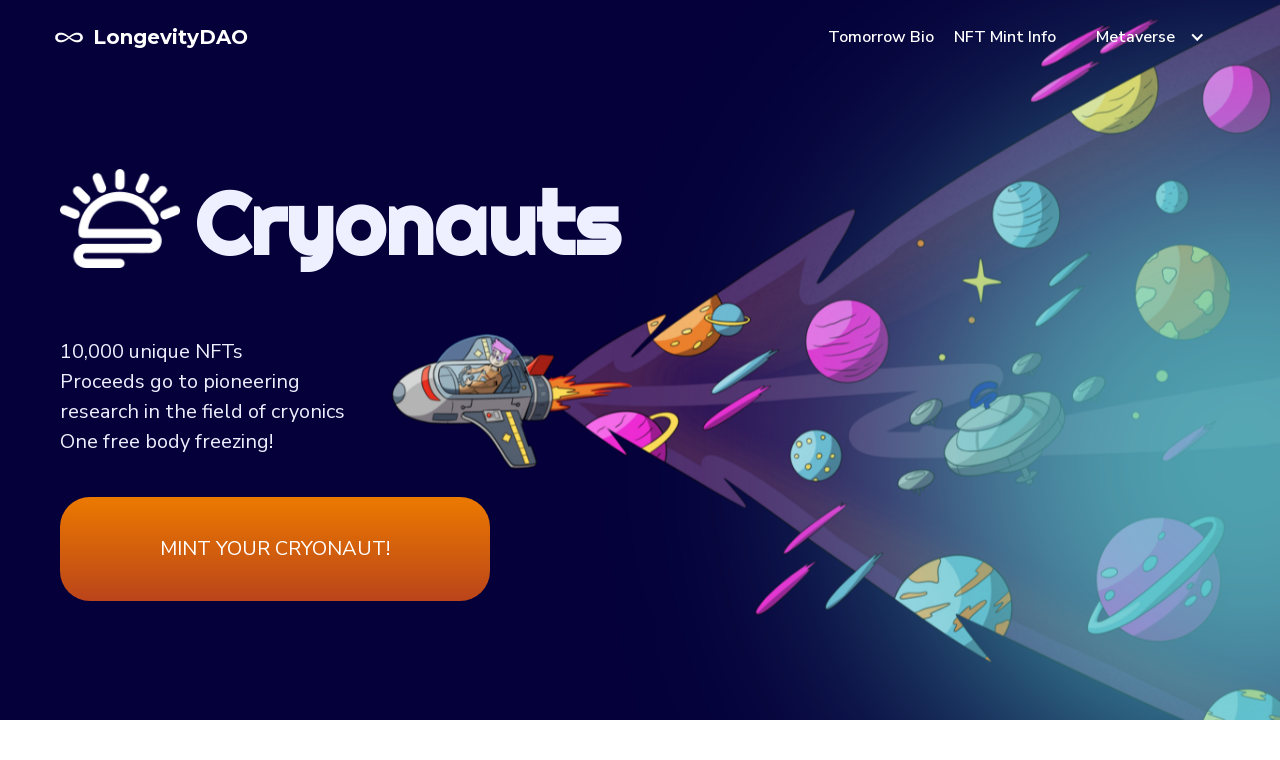

--- FILE ---
content_type: text/html; charset=utf-8
request_url: https://cryonauts.xyz/
body_size: 9443
content:
<!DOCTYPE html><!-- Last Published: Thu Aug 25 2022 02:32:54 GMT+0000 (Coordinated Universal Time) --><html data-wf-domain="www.longevitydao.net" data-wf-page="6279166997a450a6bf4264d0" data-wf-site="61b3a0df1777e4d1fc266abe"><head><meta charset="utf-8"/><title>Cryonauts -- TomorrowBio&#x27;s NFT on LongevityDAO</title><meta content="Cryonauts: the official NFT of TomorrowBio. Comes with ONE free body freezing! Get 50% off public mint prices by officially registering for our whitelist below by answering a survey:" name="description"/><meta content="Cryonauts -- TomorrowBio&#x27;s NFT on LongevityDAO" property="og:title"/><meta content="Cryonauts: the official NFT of TomorrowBio. Comes with ONE free body freezing! Get 50% off public mint prices by officially registering for our whitelist below by answering a survey:" property="og:description"/><meta content="https://assets.website-files.com/61b3a0df1777e4d1fc266abe/62b3bef31ef6204944f81b53_Twitter_Card-p-500.jpeg" property="og:image"/><meta content="Cryonauts -- TomorrowBio&#x27;s NFT on LongevityDAO" property="twitter:title"/><meta content="Cryonauts: the official NFT of TomorrowBio. Comes with ONE free body freezing! Get 50% off public mint prices by officially registering for our whitelist below by answering a survey:" property="twitter:description"/><meta content="https://assets.website-files.com/61b3a0df1777e4d1fc266abe/62b3bef31ef6204944f81b53_Twitter_Card-p-500.jpeg" property="twitter:image"/><meta property="og:type" content="website"/><meta content="summary_large_image" name="twitter:card"/><meta content="width=device-width, initial-scale=1" name="viewport"/><link href="https://assets.website-files.com/61b3a0df1777e4d1fc266abe/css/longevitydao-reflexively-extending-life.1031f0ef2.min.css" rel="stylesheet" type="text/css"/><script src="https://ajax.googleapis.com/ajax/libs/webfont/1.6.26/webfont.js" type="text/javascript"></script><script type="text/javascript">WebFont.load({  google: {    families: ["Montserrat:100,100italic,200,200italic,300,300italic,400,400italic,500,500italic,600,600italic,700,700italic,800,800italic,900,900italic","PT Sans:400,400italic,700,700italic","Inconsolata:400,700","Droid Sans:400,700","Open Sans:300,300italic,400,400italic,600,600italic,700,700italic,800,800italic","Nunito Sans:regular,italic,600,700,800","Inter:100,200,300,regular,500,600,700,800,900","Rajdhani:300,regular,500,600,700","Righteous:regular"]  }});</script><!--[if lt IE 9]><script src="https://cdnjs.cloudflare.com/ajax/libs/html5shiv/3.7.3/html5shiv.min.js" type="text/javascript"></script><![endif]--><script type="text/javascript">!function(o,c){var n=c.documentElement,t=" w-mod-";n.className+=t+"js",("ontouchstart"in o||o.DocumentTouch&&c instanceof DocumentTouch)&&(n.className+=t+"touch")}(window,document);</script><link href="https://assets.website-files.com/61b3a0df1777e4d1fc266abe/62588a877d52c46141450578_logo32_32.png" rel="shortcut icon" type="image/x-icon"/><link href="https://assets.website-files.com/61b3a0df1777e4d1fc266abe/62588a8a37963f3cc07e9079_logo256_256.png" rel="apple-touch-icon"/><script async="" src="https://www.googletagmanager.com/gtag/js?id=G-M26ZXY99B8"></script><script type="text/javascript">window.dataLayer = window.dataLayer || [];function gtag(){dataLayer.push(arguments);}gtag('js', new Date());gtag('config', 'G-M26ZXY99B8', {'anonymize_ip': false});</script><script type="text/javascript">!function(f,b,e,v,n,t,s){if(f.fbq)return;n=f.fbq=function(){n.callMethod?n.callMethod.apply(n,arguments):n.queue.push(arguments)};if(!f._fbq)f._fbq=n;n.push=n;n.loaded=!0;n.version='2.0';n.agent='plwebflow';n.queue=[];t=b.createElement(e);t.async=!0;t.src=v;s=b.getElementsByTagName(e)[0];s.parentNode.insertBefore(t,s)}(window,document,'script','https://connect.facebook.net/en_US/fbevents.js');fbq('consent', 'revoke');fbq('init', '967644827279593');fbq('track', 'PageView');</script><script  type="text/javascript">

if (window.location.hostname.endsWith("cryonauts.xyz")) {
  console.log("Rewriting links")
	out = document.querySelectorAll("a")
	for (let o of out) {
		console.log("Rewriting " + o.pathname)
		let pathname = o.pathname

		let starter = "/tomorrow-biostasis/"

		if (pathname.startsWith(starter)) {
			o.pathname = pathname.slice(starter.length - 1)
		}

	}
  console.log("Done Rewriting ")

}
</script>
<script> !function(e,t,n,s,u,a){e.twq||(s=e.twq=function(){s.exe?s.exe.apply(s,arguments):s.queue.push(arguments); },s.version='1.1',s.queue=[],u=t.createElement(n),u.async=!0,u.src='//static.ads-twitter.com/uwt.js', a=t.getElementsByTagName(n)[0],a.parentNode.insertBefore(u,a))}(window,document,'script'); twq('init','o8s1b'); twq('track','PageView'); </script>
<!-- Reddit Pixel -->
<script>
!function(w,d){if(!w.rdt){var p=w.rdt=function(){p.sendEvent?p.sendEvent.apply(p,arguments):p.callQueue.push(arguments)};p.callQueue=[];var t=d.createElement("script");t.src="https://www.redditstatic.com/ads/pixel.js",t.async=!0;var s=d.getElementsByTagName("script")[0];s.parentNode.insertBefore(t,s)}}(window,document);rdt('init','t2_ildoz0s7', {"optOut":false,"useDecimalCurrencyValues":true});rdt('track', 'PageVisit');
</script>
<!-- DO NOT MODIFY UNLESS TO REPLACE A USER IDENTIFIER -->
<!-- End Reddit Pixel -->
</head><body class="body-2"><div data-collapse="medium" data-animation="default" data-duration="400" data-w-id="2bc9f3ce-e5a8-56f4-9152-8d52357f0130" data-easing="ease" data-easing2="ease" role="banner" class="navigation w-nav"><div class="navbar-container"><a href="/" class="brand w-nav-brand"><img src="https://assets.website-files.com/61b3a0df1777e4d1fc266abe/625f00f0134caa33fbafacc5_logo_white.svg" loading="lazy" alt="" class="logo-icon"/><div class="logo-text">LongevityDAO</div><div class="w-embed"><img src="https://www.factcompare.com/ld_logo_placeholder.png"></div></a><nav role="navigation" class="nav-menu mobile w-nav-menu"><div class="div-block-84"><a href="/tomorrow-biostasis/tomorrow-biostasis" aria-current="page" class="navtext w--current">Tomorrow Bio</a><a href="https://longevity-dao.gitbook.io/tomorrow-biostasis-nfts-listed-by-longevitydao/" class="navtext">NFT Mint Info</a><div data-hover="false" data-delay="0" class="w-dropdown"><div class="w-dropdown-toggle"><div class="icon navbar w-icon-dropdown-toggle"></div><div class="navtext">Metaverse</div></div><nav class="dropdown-list-3 w-dropdown-list"><a href="/tomorrow-biostasis/cryonaut-manifesto" class="dropdown-link-2 w-dropdown-link">Manifesto</a><a href="/tomorrow-biostasis/cryonaut-art" class="dropdown-link-3 w-dropdown-link">Art</a><a href="/tomorrow-biostasis/tomorrow-biostasis-metaverse" class="dropdown-link-4 w-dropdown-link">Stories</a><a href="/tomorrow-biostasis/metaverse-viewer" class="dropdown-link-5 w-dropdown-link">3D Models</a></nav></div></div></nav><div class="menu-button-2 w-nav-button"><div class="icon navbar w-icon-nav-menu"></div></div></div></div><div class="fix-overflow-2"><img src="https://assets.website-files.com/61b3a0df1777e4d1fc266abe/62f3d5ace8660c1dd05b16d2_rocket-2_1_25.png" loading="lazy" srcset="https://assets.website-files.com/61b3a0df1777e4d1fc266abe/62f3d5ace8660c1dd05b16d2_rocket-2_1_25-p-500.png 500w, https://assets.website-files.com/61b3a0df1777e4d1fc266abe/62f3d5ace8660c1dd05b16d2_rocket-2_1_25-p-800.png 800w, https://assets.website-files.com/61b3a0df1777e4d1fc266abe/62f3d5ace8660c1dd05b16d2_rocket-2_1_25.png 961w" sizes="(max-width: 767px) 80vw, (max-width: 991px) 420px, (max-width: 1279px) 80vw, (max-width: 1439px) 900px, (max-width: 1919px) 950px, 1100px" alt="" class="image-2"/><div class="hero-section wf-section"><div class="main-container w-container"><div class="hero_wrapper"><div data-w-id="dbe72681-15f1-b960-ebb1-b446e7b514c1" style="opacity:0" class="hero_left"><div class="div-block"><img src="https://assets.website-files.com/61b3a0df1777e4d1fc266abe/62f39f5e7aa39347f7642918_WhiteLogoTransparent%20(4).png" loading="lazy" srcset="https://assets.website-files.com/61b3a0df1777e4d1fc266abe/62f39f5e7aa39347f7642918_WhiteLogoTransparent%20(4)-p-500.png 500w, https://assets.website-files.com/61b3a0df1777e4d1fc266abe/62f39f5e7aa39347f7642918_WhiteLogoTransparent%20(4)-p-800.png 800w, https://assets.website-files.com/61b3a0df1777e4d1fc266abe/62f39f5e7aa39347f7642918_WhiteLogoTransparent%20(4)-p-1080.png 1080w, https://assets.website-files.com/61b3a0df1777e4d1fc266abe/62f39f5e7aa39347f7642918_WhiteLogoTransparent%20(4)-p-1600.png 1600w, https://assets.website-files.com/61b3a0df1777e4d1fc266abe/62f39f5e7aa39347f7642918_WhiteLogoTransparent%20(4).png 1893w" sizes="(max-width: 479px) 100vw, 120px" alt="" class="image"/><h1 class="hero-headline">Cryonauts</h1></div><div class="hero-tagline">10,000 unique NFTs<br/>Proceeds go to pioneering research in the field of cryonics<br/>One free body freezing!</div><div class="hero-button_group"><a href="https://cryonauts.xyz/mint" class="button main w-button">Mint YOUR CRYONAUT!<br/></a></div></div><div class="hero_right"></div></div></div><div class="glow-box hero"></div></div><div class="analytics-section wf-section"><div class="main-container w-container"><div data-w-id="dbe72681-15f1-b960-ebb1-b446e7b514d3" style="opacity:0" class="analytics_wrapper"><div class="analytics_left"><img src="https://assets.website-files.com/61b3a0df1777e4d1fc266abe/62ed70039147fe2ede40d94a_Cryonaut_1929-removebg-preview%20(1).png" loading="lazy" alt="" class="analytics-img"/></div><div class="analytics_right"><div class="analytics-sub_text">Crypto meets science</div><h1 class="analytics-headline-2">Why Cryonauts?</h1><div class="analytics-tagline-2">The Cryonauts project is a collaboration between LongevityDAO and Tomorrow Bio. Tomorrow Bio provides whole-body cryopreservation for people who want the chance to see the future and extend their life past what is currently possible.<br/><br/>The Cryonauts are waiting in their cryogenic dewars for when they will be awoken in the future. All proceeds of this NFT project will go towards Tomorrow Bio&#x27;s research projects to improve quality of cryopreservation procedures.<br/><br/>One lucky NFT holder will win a free cryopreservation with a market value of approximately €200.000.</div><div class="hero-button_group"><a href="/tomorrow-biostasis/cryonaut-manifesto" class="button w-button">cryonauts manifesto</a></div></div></div></div></div><div class="featured-section wf-section"><div class="main-container community w-container"><div class="featured_wrapper"><div class="columns-4 w-row"><div class="column-9 w-col w-col-3"><div class="div-block-2"><img src="https://assets.website-files.com/61b3a0df1777e4d1fc266abe/62ed70039147fe40ce40d939_6699255.png" loading="lazy" alt="" class="image-3"/><div class="analytics-tagline-2 center">Ethereum Mainnet NFT</div></div></div><div class="column-9 w-col w-col-3"><div class="div-block-2"><img src="https://assets.website-files.com/61b3a0df1777e4d1fc266abe/62f4b12285742f3cfd9f2c5c_ticket.png" loading="lazy" alt="" class="image-3"/><div class="analytics-tagline-2 center">Free conference tickets</div></div></div><div class="column-9 w-col w-col-3"><div class="div-block-2"><img src="https://assets.website-files.com/61b3a0df1777e4d1fc266abe/62ed70039147fe382f40d943_Screenshot_2022-08-02_at_14.38.16-removebg-preview.png" loading="lazy" srcset="https://assets.website-files.com/61b3a0df1777e4d1fc266abe/62ed70039147fe382f40d943_Screenshot_2022-08-02_at_14.38.16-removebg-preview-p-500.png 500w, https://assets.website-files.com/61b3a0df1777e4d1fc266abe/62ed70039147fe382f40d943_Screenshot_2022-08-02_at_14.38.16-removebg-preview.png 503w" sizes="(max-width: 479px) 42vw, 100px" alt="" class="image-3"/><div class="analytics-tagline-2 center">1 free body freezing</div></div></div><div class="column-9 w-col w-col-3"><div class="div-block-2"><img src="https://assets.website-files.com/61b3a0df1777e4d1fc266abe/62f4affbb5f151614417b12f_community.png" loading="lazy" srcset="https://assets.website-files.com/61b3a0df1777e4d1fc266abe/62f4affbb5f151614417b12f_community-p-500.png 500w, https://assets.website-files.com/61b3a0df1777e4d1fc266abe/62f4affbb5f151614417b12f_community.png 512w" sizes="(max-width: 479px) 60vw, 100px" alt="" class="image-3"/><div class="analytics-tagline-2 center">Community access</div></div></div></div></div><div data-w-id="dbe72681-15f1-b960-ebb1-b446e7b514fb" style="opacity:0" class="review_wrapper"><div class="review-sub_text">Cryonauts unite</div><h1 class="review-headline">Community Development</h1><div class="columns-3 perks community w-row"><div class="column-12 comm w-col w-col-4"><h2 class="analytics-headline-2 h2 perk">Follow-up AMAs</h2><div class="review-name_text perk">Tomorrow will return to do follow-up AMAs with the NFT community.</div></div><div class="column-13 comm w-col w-col-4"><h2 class="analytics-headline-2 h2 perk">Popularity Boost</h2><div class="review-name_text perk">The NFTs will receive continued support from the community, including marketing exposure and extra perks on future revenue milestones.</div></div><div class="column-15 comm w-col w-col-4"><h2 class="analytics-headline-2 h2 perk">Questions &amp; Requests</h2><div class="review-name_text perk">Tomorrow will take questions on progress and requests preferentially from NFT owners.</div></div></div><div class="review_item-wrapper"><div class="review_item"></div><div class="review_item"></div><div class="review_item"></div><div class="review_item"></div></div></div></div><div class="main-container w-container"><div data-w-id="dbe72681-15f1-b960-ebb1-b446e7b51516" style="opacity:0" class="analytics_wrapper"><div class="analytics_left"><img src="https://assets.website-files.com/61b3a0df1777e4d1fc266abe/62ed70039147fe672f40d946_Cryomauts%20together%20(1).png" loading="lazy" srcset="https://assets.website-files.com/61b3a0df1777e4d1fc266abe/62ed70039147fe672f40d946_Cryomauts%2520together%2520(1)-p-500.png 500w, https://assets.website-files.com/61b3a0df1777e4d1fc266abe/62ed70039147fe672f40d946_Cryomauts%20together%20(1).png 821w" sizes="(max-width: 479px) 83vw, (max-width: 912px) 90vw, (max-width: 991px) 821px, (max-width: 1279px) 41vw, 464px" alt="" class="image-4"/><div class="analytics-sub_text">forward thinkers</div><h2 class="analytics-headline-2 h2">A community of optimists supporting real science</h2></div><div class="analytics_right"><div class="analytics-tagline-2">Cryonauts are going to space, cryogenically frozen to last decades or centuries! Cryonauts are the official NFTs by <a href="https://tomorrowbiostasis.com/" class="cryo">Tomorrow Bio</a>. Tomorrow Bio cryogenically preserves you for the future, when longevity research has advanced to the point of making the 1000 year lifespan possible. Mint a Cryonaut to fund Tomorrow Biostasis. One Legendary NFT comes with a full-body cryo-preservation. <a href="#perks" class="cryo">See other perks here!</a></div><div class="hero-button_group"><a href="/tomorrow-biostasis/cryonaut-art" class="button w-button">cryonauts Art</a></div></div></div></div></div><div class="review-section wf-section"><div class="main-container w-container"><div data-w-id="dbe72681-15f1-b960-ebb1-b446e7b5152d" style="opacity:0" class="review_wrapper"><div class="review-sub_text">dewars</div><h1 class="review-headline">Rarity</h1><div class="columns-3 w-row"><div class="column-11 w-col w-col-3 w-col-medium-6 w-col-small-6 w-col-tiny-tiny-stack"><div class="review_item-inner"><img src="https://assets.website-files.com/61b3a0df1777e4d1fc266abe/62ed70039147fe79e140d93d_Screenshot_2022-08-01_at_17.15.34-removebg-preview%20(1).png" loading="lazy" alt=""/><div class="review-name_text">Common<br/>9,479/10,000</div></div></div><div class="column-11 w-col w-col-3 w-col-medium-6 w-col-small-6 w-col-tiny-tiny-stack"><div class="review_item-inner"><img src="https://assets.website-files.com/61b3a0df1777e4d1fc266abe/62ed70039147fe98cf40d93f_Screenshot_2022-08-01_at_17.41.10-removebg-preview%20(1).png" loading="lazy" alt=""/><div class="review-name_text">rare<br/>500/10,000</div></div></div><div class="column-23 w-col w-col-3 w-col-medium-6 w-col-small-6 w-col-tiny-tiny-stack"><div class="review_item-inner"><img src="https://assets.website-files.com/61b3a0df1777e4d1fc266abe/62ed70039147fe13bb40d941_Screenshot_2022-08-01_at_18.23.04-removebg-preview%20(1).png" loading="lazy" alt=""/><div class="review-name_text">epic<br/>20/10,000</div></div></div><div class="w-col w-col-3 w-col-medium-6 w-col-small-6 w-col-tiny-tiny-stack"><div class="review_item-inner"><img src="https://assets.website-files.com/61b3a0df1777e4d1fc266abe/62ed70039147fe66f540d93b_Screenshot_2022-08-01_at_15.33.53-removebg-preview%20(3)%20(1).png" loading="lazy" alt=""/><div class="review-name_text">legendary<br/>1/10,000</div></div></div></div><div class="review_item-wrapper"><div class="review_item"></div><div class="review_item"></div><div class="review_item"></div><div class="review_item"></div></div></div><div id="perks" data-w-id="dbe72681-15f1-b960-ebb1-b446e7b51554" style="opacity:0" class="review_wrapper"><div class="review-sub_text">benefits</div><h1 class="review-headline">Rarity Perks</h1><div class="columns-3 perks w-row"><div class="column-12 w-col w-col-3 w-col-medium-6 w-col-small-6 w-col-tiny-tiny-stack"><h2 class="analytics-headline-2 h2 perk">Common</h2><ul role="list" class="list"><li class="review-name_text perk">Access to gated Discord channels</li><li class="review-name_text perk">Research reports and updates</li></ul></div><div class="column-13 w-col w-col-3 w-col-medium-6 w-col-small-6 w-col-tiny-tiny-stack"><h2 class="analytics-headline-2 h2 perk">Rare</h2><ul role="list" class="list"><li class="review-name_text perk">Everything in Common, plus:</li><li class="review-name_text perk">Free ticket to an annual Biostasis conference in Switzerland (live streamed or in person)</li></ul></div><div class="column-15 w-col w-col-3 w-col-medium-6 w-col-small-6 w-col-tiny-tiny-stack"><h2 class="analytics-headline-2 h2 perk">Epic</h2><ul role="list" class="list"><li class="review-name_text perk">Everything in Rare, plus:<br/></li><li class="review-name_text perk">Invitation to VIP &amp; Speakers Dinner at the Annual Biostasis Conference</li></ul></div><div class="column-15 w-col w-col-3 w-col-medium-6 w-col-small-6 w-col-tiny-tiny-stack"><h2 class="analytics-headline-2 h2 perk">Legendary</h2><ul role="list" class="list"><li class="review-name_text perk">Everything in Epic, plus:</li><li class="review-name_text perk">Free full-body cryopreservation worth €200.000</li></ul></div></div><div class="review_item-wrapper"><div class="review_item"></div><div class="review_item"></div><div class="review_item"></div><div class="review_item"></div></div></div><div data-w-id="dbe72681-15f1-b960-ebb1-b446e7b5157c" style="opacity:0" class="analytics_wrapper revert"><div class="analytics_left"><img src="https://assets.website-files.com/61b3a0df1777e4d1fc266abe/62ed70039147fe382f40d943_Screenshot_2022-08-02_at_14.38.16-removebg-preview.png" loading="lazy" srcset="https://assets.website-files.com/61b3a0df1777e4d1fc266abe/62ed70039147fe382f40d943_Screenshot_2022-08-02_at_14.38.16-removebg-preview-p-500.png 500w, https://assets.website-files.com/61b3a0df1777e4d1fc266abe/62ed70039147fe382f40d943_Screenshot_2022-08-02_at_14.38.16-removebg-preview.png 503w" sizes="(max-width: 991px) 100vw, (max-width: 1279px) 41vw, 464px" alt="" class="analytics-img"/></div><div class="analytics_right"><div class="analytics-sub_text">legendary</div><h1 class="analytics-headline-2 h2">Free Cryopreservation for Legendary NFT Owner</h1><div class="analytics-tagline-2">1 of the NFTs has a legendary status which means its owner has the right to one free cryopreservation with Tomorrow Bio. This cryopreservation is worth €200.000 and includes:<br/><br/>• Worldwide standby coverage (a medical team traveling to perform the procedure at your location)<br/>• Full body cryopreservation<br/>• Indefinite long-term storage at the European Biostasis Foundation in Switzerland.</div></div></div><div class="div-block-79"><div class="review-sub_text">Mint now</div><h1 class="review-headline bottom-margin other">Join the Cryonauts Now</h1><a href="https://cryonauts.xyz/mint" class="button main w-button">Mint YOUR CRYONAUT!<br/></a></div><div data-w-id="dbe72681-15f1-b960-ebb1-b446e7b5158d" style="opacity:0" class="top-padding"><div class="review-sub_text">how it works</div><h1 class="review-headline bottom-margin">The Cryopreservation Process</h1><img src="https://assets.website-files.com/61b3a0df1777e4d1fc266abe/62ed70039147fe7a5640d94c_standby%20pic%202%20(1).png" loading="lazy" srcset="https://assets.website-files.com/61b3a0df1777e4d1fc266abe/62ed70039147fe7a5640d94c_standby%2520pic%25202%2520(1)-p-500.png 500w, https://assets.website-files.com/61b3a0df1777e4d1fc266abe/62ed70039147fe7a5640d94c_standby%2520pic%25202%2520(1)-p-800.png 800w, https://assets.website-files.com/61b3a0df1777e4d1fc266abe/62ed70039147fe7a5640d94c_standby%20pic%202%20(1).png 920w" sizes="(max-width: 479px) 83vw, (max-width: 767px) 90vw, (max-width: 991px) 92vw, (max-width: 1279px) 75vw, 960px" alt="" class="analytics-img process"/><div class="analytics-tagline-2">As soon as you are legally declared dead, one of Tomorrow&#x27;s standby teams of medical professionals can begin with the cooling process. When you die your cells stop receiving oxygen, which causes them to die or even “self-recycle”. However, in lower temperatures cells require less oxygen to survive as your metabolism is running slower. This is why rapid cooling is so important, as it drastically slows down the degradation of your body at a cellular level. The next step for the medical team involves replacing the blood in the body with specialized cryoprotectant solutions. Additionally, a perfusion circuit (similar to a heart-lung machine) is used to keep the body in a stable condition with minimal degradation and to further cool down the body. No electricity is needed.</div></div></div></div><div class="cta-section wf-section"><div data-w-id="dbe72681-15f1-b960-ebb1-b446e7b51596" style="opacity:0" class="main-container w-container"><div class="cta_wrapper"><div class="cta-inner_wrapper"><div class="review-sub_text">Are you ready?</div><h1 class="cta-headline-2">Take part in the crypto science crossover</h1><a href="https://discord.gg/cNbb2NurxQ" class="button black w-button">Join Our Discord</a></div></div></div></div><div class="cta-section wf-section"><div data-w-id="dbe72681-15f1-b960-ebb1-b446e7b515a0" style="opacity:0" class="main-container w-container"><div class="cta_wrapper"><div class="div-block-56"><h1 class="h2-2 cryo cta-content-wrapper no-bottom-padding">FAQ</h1><div><div class="accordion-wrapper"><div class="accordion-item"><div id="q1" class="accordion-item-trigger"><div class="cryo-text-2"><strong class="bold-text-2">Is Cryonauts going to receive long term support?</strong></div><img src="https://assets.website-files.com/61b3a0df1777e4d1fc266abe/62f4b3ef04e06779a3d6af9d_down-chevron.png" loading="lazy" alt="" class="image-30"/></div><div class="accordion-item-content"><p class="paragraph-5">Cryonauts is the official NFT of TomorrowBio GmbH, an on-the-ground biostasis company based in Germany and Switzerland with a valuation of millions of Euros. TomorrowBio aims to operate a long-run cryostasis company that will perserve humans for not just years, but decades and centuries. Few NFTs are associated with companies with such long-term fundamental requirements, so this is a unique feature of the Cryonauts NFT collection.</p></div></div><div class="accordion-item"><div id="q1" class="accordion-item-trigger"><div class="cryo-text-2"><strong class="bold-text-2">What will you be doing before and after the mint?</strong></div><img src="https://assets.website-files.com/61b3a0df1777e4d1fc266abe/62f4b3ef04e06779a3d6af9d_down-chevron.png" loading="lazy" alt="" class="image-30"/></div><div class="accordion-item-content"><p class="paragraph-5">We have a lot planned right before and after the mint. We will be ramping our marketing to fever pitch, and will be hosting another AMA with Emil, President of LongevityDAO. (Find our first <a href="https://www.youtube.com/watch?v=uEvZFAOSuL8&amp;t=1s" class="link-2">AMA here</a>). We&#x27;ll have a limited mint period, followed by perk distribution. In any case, we&#x27;ll have lots of NFT support planned -- find our full <a href="https://longevity-dao.gitbook.io/whitepaper/roadmap" class="link-2">roadmap here</a>.</p></div></div><div class="accordion-item"><div id="q1" class="accordion-item-trigger"><div class="cryo-text-2"><strong class="bold-text-2">What is the mint price for one Cryonaut?</strong></div><img src="https://assets.website-files.com/61b3a0df1777e4d1fc266abe/62f4b3ef04e06779a3d6af9d_down-chevron.png" loading="lazy" alt="" class="image-30"/></div><div class="accordion-item-content"><p class="paragraph-5">The Cryonaut mint price is set at 0.1 ETH and there is a maximum of 10,000 cryonauts total. There is no other limit to how many Cryonauts an account can mint -- you can always reload the page and mint again.</p></div></div><div class="accordion-item"><div id="q1" class="accordion-item-trigger"><div class="cryo-text-2"><strong class="bold-text-2">How can I check to see whether the Legendary free cryopreservation has already been redeemed?</strong></div><img src="https://assets.website-files.com/61b3a0df1777e4d1fc266abe/62f4b3ef04e06779a3d6af9d_down-chevron.png" loading="lazy" alt="" class="image-30"/></div><div class="accordion-item-content"><p class="paragraph-5">The legendary NFT does indeed come with one free cryopreservation! This means that whoever owns the Legendary NFT on the blockchain can assign its cryopreservation rights to one natural person within the TomorrowBio service, and get cryopreservation for free, equivalent to service to a fully-paid member of TomorrowBio. The free cryopreservation perk can only be redeemed once. If you are interested in buying the Legendary Cryonaut for the perk, you should first verify that the perk has not been redeemed. You can verify onchain using the <a href="https://etherscan.io/address/0x3fb3d199fc5768ed1c5cc86540c2384fd5970986#readContract#F11" class="link-2">legendaryStatus field</a> of the <a href="https://etherscan.io/address/0x3fb3d199fc5768ed1c5cc86540c2384fd5970986#code" class="link-2">Cryonauts NFT </a>master smart contract.  Be sure it reads &quot;Verified Still Valid (Unused)&quot; or similar.</p></div></div><div class="accordion-item"><div id="q1" class="accordion-item-trigger"><div class="cryo-text-2"><strong class="bold-text-2">What blockchain will Cryonauts be on?</strong></div><img src="https://assets.website-files.com/61b3a0df1777e4d1fc266abe/62f4b3ef04e06779a3d6af9d_down-chevron.png" loading="lazy" alt="" class="image-30"/></div><div class="accordion-item-content"><p class="paragraph-5">We will be on the same blockchain as the vast majority of NFTs by market cap: the Ethereum mainnet.  Advantages include high liquidity, strong history, and safety through using proven and longstanding libraries. <br/><br/>If other blockchains with a proven track record of NFTs (e.g. Solana, Polygon Matic) offer backwards compatible bridges to Ethereum, we plan on implementing those bridges.</p></div></div><div class="accordion-item"><div id="q1" class="accordion-item-trigger"><div class="cryo-text-2"><strong class="bold-text-2">What type of research projects will be supported from the NFT sale proceeds?</strong></div><img src="https://assets.website-files.com/61b3a0df1777e4d1fc266abe/62f4b3ef04e06779a3d6af9d_down-chevron.png" loading="lazy" alt="" class="image-30"/></div><div class="accordion-item-content"><p class="paragraph-5">Tomorrow Bio is focused on improving the quality of cryoprotection, which is the most important part of the cryopreservation procedure. This includes studying how procedures should be adjusted under varying amounts of ischemia. You can checkout Tomorrow&#x27;s Research Roadmap <a href="https://www.tomorrow.bio/rd-roadmap" target="_blank" class="link-2">here</a>.</p></div></div><div class="accordion-item"><div id="q1" class="accordion-item-trigger"><div class="cryo-text-2"><strong class="bold-text-2">What is the annual Biostasis conference? (one of the perks)</strong></div><img src="https://assets.website-files.com/61b3a0df1777e4d1fc266abe/62f4b3ef04e06779a3d6af9d_down-chevron.png" loading="lazy" alt="" class="image-30"/></div><div class="accordion-item-content"><p class="paragraph-5">The annual Biostasis conference is hosted by Tomorrow Bio and the European Biostasis Foundation in Switzerland (plus a livestream). The conferences bring experts in the fields of cryobiology, biostasis, and longevity together with the cryonics community. This is a great opportunity to network and learn about the newest science. The third Biostasis conference will take place this year from October 21-23. Learn more <a href="https://www.biostasis2022.com/" target="_blank" class="link-2">here</a>.</p></div></div></div></div></div></div></div></div></div><div class="footer wf-section"><div class="footer-top"><div class="div-block-15"><a href="/" id="w-node-_9e1cc481-0e09-2317-ab2c-95ca48acbe4d-48acbe4d" class="brand w-nav-brand"><img src="https://assets.website-files.com/61b3a0df1777e4d1fc266abe/625885c7991c1e132cf70857_logo.svg" loading="lazy" alt="" class="logo-icon"/><div class="logo-text-dark">LongevityDAO<br/> </div></a><div class="bottom-social-media"><a id="discord-link" href="https://discord.com/invite/VmTRYS7e2F" class="w-inline-block"><img src="https://assets.website-files.com/61b3a0df1777e4d1fc266abe/61e20a5e63c4bc6d366bd4dc_discord-logo-png-7624.png" loading="lazy" height="24" alt="" class="image-6"/></a><a href="https://www.reddit.com/r/LongevityTalk/" target="_blank" class="w-inline-block"><img src="https://assets.website-files.com/61b3a0df1777e4d1fc266abe/61e2192ce8f47454e03f5e60_reddit-icon-25852.png" loading="lazy" height="24" alt="" class="image-6"/></a><a href="https://twitter.com/longevity_dao" target="_blank" class="w-inline-block"><img src="https://assets.website-files.com/61b3a0df1777e4d1fc266abe/61e23c562dd2d57726ff0fed_twitter_3673127.png" loading="lazy" width="24" srcset="https://assets.website-files.com/61b3a0df1777e4d1fc266abe/61e23c562dd2d57726ff0fed_twitter_3673127-p-500.png 500w, https://assets.website-files.com/61b3a0df1777e4d1fc266abe/61e23c562dd2d57726ff0fed_twitter_3673127-p-800.png 800w, https://assets.website-files.com/61b3a0df1777e4d1fc266abe/61e23c562dd2d57726ff0fed_twitter_3673127.png 828w" sizes="(max-width: 991px) 24px, (max-width: 1439px) 2vw, (max-width: 1919px) 24px, 1vw" alt="" class="image-6"/></a><a href="https://longevitydao.medium.com" target="_blank" class="w-inline-block"><img src="https://assets.website-files.com/61b3a0df1777e4d1fc266abe/61e2511d7ea264052b62e719_pngfind.com-medium-icon-png-4998226.png" loading="lazy" width="24" srcset="https://assets.website-files.com/61b3a0df1777e4d1fc266abe/61e2511d7ea264052b62e719_pngfind.com-medium-icon-png-4998226-p-500.png 500w, https://assets.website-files.com/61b3a0df1777e4d1fc266abe/61e2511d7ea264052b62e719_pngfind.com-medium-icon-png-4998226-p-800.png 800w, https://assets.website-files.com/61b3a0df1777e4d1fc266abe/61e2511d7ea264052b62e719_pngfind.com-medium-icon-png-4998226.png 980w" sizes="(max-width: 991px) 24px, (max-width: 1439px) 2vw, (max-width: 1919px) 24px, 1vw" alt="" class="image-6"/></a><a href="https://github.com/longevitydao/longevitydao" target="_blank" class="w-inline-block"><img src="https://assets.website-files.com/61b3a0df1777e4d1fc266abe/61e2512a7e77da99be874e85_github.png" loading="lazy" width="24" alt="" class="image-6"/></a><a href="https://longevity-dao.gitbook.io/whitepaper/" target="_blank" class="w-inline-block"><img src="https://assets.website-files.com/61b3a0df1777e4d1fc266abe/61e25135be916cd635940842_book.png" loading="lazy" width="24" srcset="https://assets.website-files.com/61b3a0df1777e4d1fc266abe/61e25135be916cd635940842_book-p-500.png 500w, https://assets.website-files.com/61b3a0df1777e4d1fc266abe/61e25135be916cd635940842_book.png 512w" sizes="(max-width: 991px) 24px, (max-width: 1439px) 2vw, (max-width: 1919px) 24px, 1vw" alt="" class="image-6"/></a></div></div></div><div class="footer-bottom"><div>© 2021-2022 LongevityDAO<a href="#" class="small-link"></a></div></div></div><div id="web3-connectWallet" class="connect-wallet"><div class="div-block-7"><div class="div-block-21"><div class="text-block-13">Connect a Wallet</div><div data-w-id="ebe10223-80be-0d20-3290-640ec134497a" class="div-block-8"><img src="https://assets.website-files.com/61b3a0df1777e4d1fc266abe/61b3a0df1777e428f2266b46_close_icon.svg" loading="lazy" alt="icon-close"/></div></div><a id="web3-connectMetamask" href="#" class="button-2 w-button">MetaMask</a><a id="web3-connectWalletConnect" href="#" class="button-2 w-button">WalletConnect</a><a id="web3-connectCoinbaseWallet" href="#" class="button-2 w-button">Coinbase Wallet</a></div></div><div id="web3-transactionError" class="transaction-error"><div class="div-block-7"><div><div class="div-block-22"><div class="text-block-14"><strong>Transaction Reverted!</strong></div><div data-w-id="516d6785-9446-2436-274b-8149a8def414" class="div-block-8"><img src="https://assets.website-files.com/61b3a0df1777e4d1fc266abe/61b3a0df1777e428f2266b46_close_icon.svg" loading="lazy" alt="icon-close"/></div></div><div id="web3-errorMessage" class="text-block-21">Transaction not executed, please refresh page to try again. You may have insufficient funds or you rejected the request or the wallet may have gotten disconnected.</div></div></div></div><script src="https://d3e54v103j8qbb.cloudfront.net/js/jquery-3.5.1.min.dc5e7f18c8.js?site=61b3a0df1777e4d1fc266abe" type="text/javascript" integrity="sha256-9/aliU8dGd2tb6OSsuzixeV4y/faTqgFtohetphbbj0=" crossorigin="anonymous"></script><script src="https://assets.website-files.com/61b3a0df1777e4d1fc266abe/js/longevitydao-reflexively-extending-life.775e3a272.js" type="text/javascript"></script><!--[if lte IE 9]><script src="//cdnjs.cloudflare.com/ajax/libs/placeholders/3.0.2/placeholders.min.js"></script><![endif]--><script type="text/javascript">
(()=>{
  // automatically track all anchor click events:
  // also track all elements that have this class
  const trackClassName = "ga-event";
  // page context class detection (change if needed):
  const topNavLinkClass = "nav-link";
  const footerLinkClass = "footer-link";
  const buttonClass = "w-button";

  const trackClickEvent = function () {
    const eventCategory = this.getAttribute("data-event-category") || this.classList.contains(topNavLinkClass) ? "topnav" : this.classList.contains(footerLinkClass) ? "footer" : "";
    const eventAction = this.getAttribute("data-event-action") || this.classList.contains(buttonClass) ? "button click" : "click";
    const eventLabel = this.getAttribute("data-event-label") || this.href;
    const eventValue = this.getAttribute("data-event-value");

    if("gtag" in window) {
      console.log("gtag in window");
      gtag('event', eventAction, {'event_category' : eventCategory, 'event_label' : eventLabel, 'value' : eventValue});
      gtag('event', eventAction + ' - ' + this.innerHTML, {'event_category' : eventCategory, 'event_label' : eventLabel, 'value' : eventValue});
      console.log("gtag in window after");
    }
  };

  // Find all anchor tags
  let elementsToTrack = document.getElementsByTagName("a");
  if (trackClassName) {
    elementsToTrack = [...new Set([...elementsToTrack, ...document.getElementsByClassName(trackClassName)])];
  }  
  // Add an event listener to each of the elements you found
  elementsToTrack.forEach((el) => {
    el.addEventListener('click', trackClickEvent);
  });

})();
  
   var queryForm = function(settings){
    var reset = settings && settings.reset ? settings.reset : false;
    var self = window.location.toString();
    var querystring = self.split("?");
    if (querystring.length > 1) {
      var pairs = querystring[1].split("&");
      for (i in pairs) {
        var keyval = pairs[i].split("=");
        if (reset || sessionStorage.getItem(keyval[0]) === null) {
          sessionStorage.setItem(keyval[0], decodeURIComponent(keyval[1]));
        }
      }
    }
  }

  setTimeout(function(){queryForm();}, 3000);
  
  fetch("https://factcompare.com/?longevity_page=" + window.location.href, {
    method: "GET",
    mode: "no-cors",
  });
</script>
</body></html>

--- FILE ---
content_type: text/css
request_url: https://assets.website-files.com/61b3a0df1777e4d1fc266abe/css/longevitydao-reflexively-extending-life.1031f0ef2.min.css
body_size: 29403
content:
html{font-family:sans-serif;-ms-text-size-adjust:100%;-webkit-text-size-adjust:100%;height:100%}article,aside,details,figcaption,figure,footer,header,hgroup,main,menu,nav,section,summary{display:block}audio,canvas,progress,video{display:inline-block;vertical-align:baseline}audio:not([controls]){display:none;height:0}[hidden],template{display:none}a{background-color:transparent}a:active,a:hover{outline:0}abbr[title]{border-bottom:1px dotted}b,optgroup,strong{font-weight:700}dfn{font-style:italic}h1{margin:.67em 0}mark{background:#ff0;color:#000}small{font-size:80%}sub,sup{font-size:75%;line-height:0;position:relative;vertical-align:baseline}sup{top:-.5em}sub{bottom:-.25em}img{border:0;max-width:100%;vertical-align:middle;display:inline-block}svg:not(:root){overflow:hidden}hr{box-sizing:content-box;height:0}pre,textarea{overflow:auto}code,kbd,pre,samp{font-family:monospace,monospace;font-size:1em}button,input,optgroup,select,textarea{color:inherit;font:inherit;margin:0}button{overflow:visible}button,select{text-transform:none}button,html input[type=button],input[type=reset]{-webkit-appearance:button;cursor:pointer}button[disabled],html input[disabled]{cursor:default}button::-moz-focus-inner,input::-moz-focus-inner{border:0;padding:0}input{line-height:normal}input[type=checkbox],input[type=radio]{box-sizing:border-box;padding:0}input[type=number]::-webkit-inner-spin-button,input[type=number]::-webkit-outer-spin-button{height:auto}input[type=search]{-webkit-appearance:none}input[type=search]::-webkit-search-cancel-button,input[type=search]::-webkit-search-decoration{-webkit-appearance:none}legend{border:0;padding:0}table{border-collapse:collapse;border-spacing:0}td,th{padding:0}@font-face{font-family:webflow-icons;src:url("[data-uri]") format('truetype');font-weight:400;font-style:normal}[class*=" w-icon-"],[class^=w-icon-]{font-family:webflow-icons!important;speak:none;font-style:normal;font-weight:400;font-variant:normal;text-transform:none;line-height:1;-webkit-font-smoothing:antialiased;-moz-osx-font-smoothing:grayscale}.w-icon-slider-right:before{content:"\e600"}.w-icon-slider-left:before{content:"\e601"}.w-icon-nav-menu:before{content:"\e602"}.w-icon-arrow-down:before,.w-icon-dropdown-toggle:before{content:"\e603"}.w-icon-file-upload-remove:before{content:"\e900"}.w-icon-file-upload-icon:before{content:"\e903"}*{-webkit-box-sizing:border-box;-moz-box-sizing:border-box;box-sizing:border-box}html.w-mod-touch *{background-attachment:scroll!important}.w-block{display:block}.w-inline-block{max-width:100%;display:inline-block}.w-clearfix:after,.w-clearfix:before{content:" ";display:table;grid-column-start:1;grid-row-start:1;grid-column-end:2;grid-row-end:2}.w-clearfix:after{clear:both}.w-hidden{display:none}.w-button{display:inline-block;padding:9px 15px;background-color:#3898ec;color:#fff;border:0;line-height:inherit;text-decoration:none;cursor:pointer;border-radius:0}input.w-button{-webkit-appearance:button}html[data-w-dynpage] [data-w-cloak]{color:transparent!important}.w-webflow-badge,.w-webflow-badge *{position:static;left:auto;top:auto;right:auto;bottom:auto;z-index:auto;display:block;visibility:visible;overflow:visible;overflow-x:visible;overflow-y:visible;box-sizing:border-box;width:auto;height:auto;max-height:none;max-width:none;min-height:0;min-width:0;margin:0;padding:0;float:none;clear:none;border:0 transparent;border-radius:0;background:0 0;box-shadow:none;opacity:1;transform:none;transition:none;direction:ltr;font-family:inherit;font-weight:inherit;color:inherit;font-size:inherit;line-height:inherit;font-style:inherit;font-variant:inherit;text-align:inherit;letter-spacing:inherit;text-decoration:inherit;text-indent:0;text-transform:inherit;list-style-type:disc;text-shadow:none;font-smoothing:auto;vertical-align:baseline;cursor:inherit;white-space:inherit;word-break:normal;word-spacing:normal;word-wrap:normal}.w-webflow-badge{position:fixed!important;display:inline-block!important;visibility:visible!important;z-index:2147483647!important;top:auto!important;right:12px!important;bottom:12px!important;left:auto!important;color:#aaadb0!important;background-color:#fff!important;border-radius:3px!important;padding:6px 8px 6px 6px!important;font-size:12px!important;opacity:1!important;line-height:14px!important;text-decoration:none!important;transform:none!important;margin:0!important;width:auto!important;height:auto!important;overflow:visible!important;white-space:nowrap;box-shadow:0 0 0 1px rgba(0,0,0,.1),0 1px 3px rgba(0,0,0,.1);cursor:pointer}.w-webflow-badge>img{display:inline-block!important;visibility:visible!important;opacity:1!important;vertical-align:middle!important}h1,h2,h3,h4,h5,h6{font-weight:700;margin-bottom:10px}h1{font-size:38px;line-height:44px;margin-top:20px}h3{font-size:24px;line-height:30px;margin-top:20px}h4{font-size:18px;line-height:24px;margin-top:10px}h5{font-size:14px;line-height:20px;margin-top:10px}h6{font-size:12px;line-height:18px;margin-top:10px}p{margin-top:0;margin-bottom:0;color:#00284b;line-height:1.5rem}blockquote{margin:0 0 10px;padding:10px 20px;border-left:5px solid #e2e2e2;font-size:18px;line-height:22px}figure{margin:0 0 10px}figcaption{margin-top:5px;text-align:center}ol,ul{margin-top:0;margin-bottom:10px;padding-left:40px}.w-list-unstyled{padding-left:0;list-style:none}.w-embed:after,.w-embed:before{content:" ";display:table;grid-column-start:1;grid-row-start:1;grid-column-end:2;grid-row-end:2}.w-embed:after{clear:both}.w-video{width:100%;position:relative;padding:0}.w-video embed,.w-video iframe,.w-video object{position:absolute;top:0;left:0;width:100%;height:100%;border:none}fieldset{padding:0;margin:0;border:0}[type=button],[type=reset],button{border:0;cursor:pointer;-webkit-appearance:button}.w-form{margin:0 0 15px}.w-form-done{display:none;padding:20px;text-align:center;background-color:#ddd}.w-form-fail{display:none;margin-top:10px;padding:10px;background-color:#ffdede}label{display:block;margin-bottom:5px;font-weight:700}.w-input,.w-select{display:block;width:100%;height:38px;padding:8px 12px;margin-bottom:10px;font-size:14px;line-height:1.42857143;color:#333;vertical-align:middle;background-color:#fff;border:1px solid #ccc}.w-input:-moz-placeholder,.w-select:-moz-placeholder{color:#999}.w-input::-moz-placeholder,.w-select::-moz-placeholder{color:#999;opacity:1}.w-input:-ms-input-placeholder,.w-select:-ms-input-placeholder{color:#999}.w-input::-webkit-input-placeholder,.w-select::-webkit-input-placeholder{color:#999}.w-input:focus,.w-select:focus{border-color:#3898ec;outline:0}.w-input[disabled],.w-input[readonly],.w-select[disabled],.w-select[readonly],fieldset[disabled] .w-input,fieldset[disabled] .w-select{cursor:not-allowed}.w-input[disabled]:not(.w-input-disabled),.w-input[readonly],.w-select[disabled]:not(.w-input-disabled),.w-select[readonly],fieldset[disabled]:not(.w-input-disabled) .w-input,fieldset[disabled]:not(.w-input-disabled) .w-select{background-color:#eee}textarea.w-input,textarea.w-select{height:auto}.w-select{background-color:#f3f3f3}.w-select[multiple]{height:auto}.w-form-label{display:inline-block;cursor:pointer;font-weight:400;margin-bottom:0}.w-radio{display:block;margin-bottom:5px;padding-left:20px}.w-radio:after,.w-radio:before{content:" ";display:table;grid-column-start:1;grid-row-start:1;grid-column-end:2;grid-row-end:2}.w-radio:after{clear:both}.w-radio-input{margin:3px 0 0 -20px;line-height:normal;float:left}.w-file-upload{display:block;margin-bottom:10px}.w-file-upload-input{width:.1px;height:.1px;opacity:0;overflow:hidden;position:absolute;z-index:-100}.w-file-upload-default,.w-file-upload-success,.w-file-upload-uploading{display:inline-block;color:#333}.w-file-upload-error{display:block;margin-top:10px}.w-file-upload-default.w-hidden,.w-file-upload-error.w-hidden,.w-file-upload-success.w-hidden,.w-file-upload-uploading.w-hidden{display:none}.w-file-upload-uploading-btn{display:flex;font-size:14px;font-weight:400;cursor:pointer;margin:0;padding:8px 12px;border:1px solid #ccc;background-color:#fafafa}.w-file-upload-file{display:flex;flex-grow:1;justify-content:space-between;margin:0;padding:8px 9px 8px 11px;border:1px solid #ccc;background-color:#fafafa}.w-file-upload-file-name{font-size:14px;font-weight:400;display:block}.w-file-remove-link{margin-top:3px;margin-left:10px;width:auto;height:auto;padding:3px;display:block;cursor:pointer}.w-icon-file-upload-remove{margin:auto;font-size:10px}.w-file-upload-error-msg{display:inline-block;color:#ea384c;padding:2px 0}.w-file-upload-info{display:inline-block;line-height:38px;padding:0 12px}.w-file-upload-label{display:inline-block;font-size:14px;font-weight:400;cursor:pointer;margin:0;padding:8px 12px;border:1px solid #ccc;background-color:#fafafa}.w-icon-file-upload-icon,.w-icon-file-upload-uploading{display:inline-block;margin-right:8px;width:20px}.w-icon-file-upload-uploading{height:20px}.w-container{margin-left:auto;margin-right:auto;max-width:940px}.w-container:after,.w-container:before{content:" ";display:table;grid-column-start:1;grid-row-start:1;grid-column-end:2;grid-row-end:2}.w-container:after{clear:both}.w-container .w-row{margin-left:-10px;margin-right:-10px}.w-row:after,.w-row:before{content:" ";display:table;grid-column-start:1;grid-row-start:1;grid-column-end:2;grid-row-end:2}.w-row:after{clear:both}.w-row .w-row{margin-left:0;margin-right:0}.w-col{position:relative;float:left;width:100%;min-height:1px;padding-left:10px;padding-right:10px}.w-col .w-col{padding-left:0;padding-right:0}.w-col-1{width:8.33333333%}.w-col-2{width:16.66666667%}.w-col-3{width:25%}.w-col-4{width:33.33333333%}.w-col-5{width:41.66666667%}.w-col-6{width:50%}.w-col-7{width:58.33333333%}.w-col-8{width:66.66666667%}.w-col-9{width:75%}.w-col-10{width:83.33333333%}.w-col-11{width:91.66666667%}.w-col-12{width:100%}.w-hidden-main{display:none!important}@media screen and (max-width:991px){.w-container{max-width:728px}.w-hidden-main{display:inherit!important}.w-hidden-medium{display:none!important}.w-col-medium-1{width:8.33333333%}.w-col-medium-2{width:16.66666667%}.w-col-medium-3{width:25%}.w-col-medium-4{width:33.33333333%}.w-col-medium-5{width:41.66666667%}.w-col-medium-6{width:50%}.w-col-medium-7{width:58.33333333%}.w-col-medium-8{width:66.66666667%}.w-col-medium-9{width:75%}.w-col-medium-10{width:83.33333333%}.w-col-medium-11{width:91.66666667%}.w-col-medium-12{width:100%}.w-col-stack{width:100%;left:auto;right:auto}}@media screen and (max-width:767px){.w-hidden-main,.w-hidden-medium{display:inherit!important}.w-hidden-small{display:none!important}.w-container .w-row,.w-row{margin-left:0;margin-right:0}.w-col{width:100%;left:auto;right:auto}.w-col-small-1{width:8.33333333%}.w-col-small-2{width:16.66666667%}.w-col-small-3{width:25%}.w-col-small-4{width:33.33333333%}.w-col-small-5{width:41.66666667%}.w-col-small-6{width:50%}.w-col-small-7{width:58.33333333%}.w-col-small-8{width:66.66666667%}.w-col-small-9{width:75%}.w-col-small-10{width:83.33333333%}.w-col-small-11{width:91.66666667%}.w-col-small-12{width:100%}}@media screen and (max-width:479px){.w-container{max-width:none}.w-hidden-main,.w-hidden-medium,.w-hidden-small{display:inherit!important}.w-hidden-tiny{display:none!important}.w-col{width:100%}.w-col-tiny-1{width:8.33333333%}.w-col-tiny-2{width:16.66666667%}.w-col-tiny-3{width:25%}.w-col-tiny-4{width:33.33333333%}.w-col-tiny-5{width:41.66666667%}.w-col-tiny-6{width:50%}.w-col-tiny-7{width:58.33333333%}.w-col-tiny-8{width:66.66666667%}.w-col-tiny-9{width:75%}.w-col-tiny-10{width:83.33333333%}.w-col-tiny-11{width:91.66666667%}.w-col-tiny-12{width:100%}}.w-widget{position:relative}.w-widget-map{width:100%;height:400px}.w-widget-map label{width:auto;display:inline}.w-widget-map img{max-width:inherit}.w-widget-map .gm-style-iw{text-align:center}.w-widget-map .gm-style-iw>button{display:none!important}.w-widget-twitter{overflow:hidden}.w-widget-twitter-count-shim{display:inline-block;vertical-align:top;position:relative;width:28px;height:20px;text-align:center;background:#fff;border:1px solid #758696;border-radius:3px}.w-widget-twitter-count-shim *{pointer-events:none;-webkit-user-select:none;-moz-user-select:none;-ms-user-select:none;user-select:none}.w-widget-twitter-count-shim .w-widget-twitter-count-inner{position:relative;font-size:15px;line-height:12px;text-align:center;color:#999;font-family:serif}.w-widget-twitter-count-shim .w-widget-twitter-count-clear{position:relative;display:block}.w-widget-twitter-count-shim.w--large{width:36px;height:28px}.w-widget-twitter-count-shim.w--large .w-widget-twitter-count-inner{font-size:18px;line-height:18px}.w-widget-twitter-count-shim:not(.w--vertical){margin-left:5px;margin-right:8px}.w-widget-twitter-count-shim:not(.w--vertical).w--large{margin-left:6px}.w-widget-twitter-count-shim:not(.w--vertical):after,.w-widget-twitter-count-shim:not(.w--vertical):before{top:50%;left:0;border:solid transparent;content:' ';height:0;width:0;position:absolute;pointer-events:none}.w-widget-twitter-count-shim:not(.w--vertical):before{border-color:rgba(117,134,150,0);border-right-color:#5d6c7b;border-width:4px;margin-left:-9px;margin-top:-4px}.w-widget-twitter-count-shim:not(.w--vertical).w--large:before{border-width:5px;margin-left:-10px;margin-top:-5px}.w-widget-twitter-count-shim:not(.w--vertical):after{border-color:rgba(255,255,255,0);border-right-color:#fff;border-width:4px;margin-left:-8px;margin-top:-4px}.w-widget-twitter-count-shim:not(.w--vertical).w--large:after{border-width:5px;margin-left:-9px;margin-top:-5px}.w-widget-twitter-count-shim.w--vertical{width:61px;height:33px;margin-bottom:8px}.w-widget-twitter-count-shim.w--vertical:after,.w-widget-twitter-count-shim.w--vertical:before{top:100%;left:50%;border:solid transparent;content:' ';height:0;width:0;position:absolute;pointer-events:none}.w-widget-twitter-count-shim.w--vertical:before{border-color:rgba(117,134,150,0);border-top-color:#5d6c7b;border-width:5px;margin-left:-5px}.w-widget-twitter-count-shim.w--vertical:after{border-color:rgba(255,255,255,0);border-top-color:#fff;border-width:4px;margin-left:-4px}.w-widget-twitter-count-shim.w--vertical .w-widget-twitter-count-inner{font-size:18px;line-height:22px}.w-widget-twitter-count-shim.w--vertical.w--large{width:76px}.w-background-video{position:relative;overflow:hidden;height:500px;color:#fff}.w-background-video>video{background-size:cover;background-position:50% 50%;position:absolute;margin:auto;width:100%;height:100%;right:-100%;bottom:-100%;top:-100%;left:-100%;object-fit:cover;z-index:-100}.w-background-video>video::-webkit-media-controls-start-playback-button{display:none!important;-webkit-appearance:none}.w-background-video--control{position:absolute;bottom:1em;right:1em;background-color:transparent;padding:0}.w-background-video--control>[hidden]{display:none!important}.w-slider{position:relative;height:300px;text-align:center;background:#ddd;clear:both;-webkit-tap-highlight-color:transparent;tap-highlight-color:rgba(0,0,0,0)}.w-slider-mask{position:relative;display:block;overflow:hidden;z-index:1;left:0;right:0;height:100%;white-space:nowrap}.w-slide{position:relative;display:inline-block;vertical-align:top;width:100%;height:100%;white-space:normal;text-align:left}.w-slider-nav{position:absolute;z-index:2;top:auto;right:0;bottom:0;left:0;margin:auto;padding-top:10px;height:40px;text-align:center;-webkit-tap-highlight-color:transparent;tap-highlight-color:rgba(0,0,0,0)}.w-slider-nav.w-round>div{border-radius:100%}.w-slider-nav.w-num>div{width:auto;height:auto;padding:.2em .5em;font-size:inherit;line-height:inherit}.w-slider-nav.w-shadow>div{box-shadow:0 0 3px rgba(51,51,51,.4)}.w-slider-nav-invert{color:#fff}.w-slider-nav-invert>div{background-color:rgba(34,34,34,.4)}.w-slider-nav-invert>div.w-active{background-color:#222}.w-slider-dot{position:relative;display:inline-block;width:1em;height:1em;background-color:rgba(255,255,255,.4);cursor:pointer;margin:0 3px .5em;transition:background-color .1s,color .1s}.w-slider-dot.w-active{background-color:#fff}.w-slider-dot:focus{outline:0;box-shadow:0 0 0 2px #fff}.w-slider-dot:focus.w-active{box-shadow:none}.w-slider-arrow-left,.w-slider-arrow-right{position:absolute;width:80px;top:0;right:0;bottom:0;left:0;margin:auto;cursor:pointer;overflow:hidden;color:#fff;font-size:40px;-webkit-tap-highlight-color:transparent;tap-highlight-color:rgba(0,0,0,0);-webkit-user-select:none;-moz-user-select:none;-ms-user-select:none;user-select:none}.w-slider-arrow-left [class*=' w-icon-'],.w-slider-arrow-left [class^=w-icon-],.w-slider-arrow-right [class*=' w-icon-'],.w-slider-arrow-right [class^=w-icon-]{position:absolute}.w-slider-arrow-left:focus,.w-slider-arrow-right:focus{outline:0}.w-slider-arrow-left{z-index:3;right:auto}.w-slider-arrow-right{z-index:4;left:auto}.w-icon-slider-left,.w-icon-slider-right{top:0;right:0;bottom:0;left:0;margin:auto;width:1em;height:1em}.w-slider-aria-label{border:0;clip:rect(0 0 0 0);height:1px;margin:-1px;overflow:hidden;padding:0;position:absolute;width:1px}.w-slider-force-show{display:block!important}.w-dropdown{display:inline-block;position:relative;text-align:left;margin-left:auto;margin-right:auto;z-index:900}.w-dropdown-btn,.w-dropdown-link,.w-dropdown-toggle{position:relative;vertical-align:top;text-decoration:none;color:#222;padding:20px;text-align:left;margin-left:auto;margin-right:auto;white-space:nowrap}.w-dropdown-toggle{-webkit-user-select:none;-moz-user-select:none;-ms-user-select:none;user-select:none;display:inline-block;cursor:pointer;padding-right:40px}.w-dropdown-toggle:focus{outline:0}.w-icon-dropdown-toggle{position:absolute;top:0;right:0;bottom:0;margin:auto 20px auto auto;width:1em;height:1em}.w-dropdown-list{position:absolute;background:#ddd;display:none;min-width:100%}.w-dropdown-list.w--open{display:block}.w-dropdown-link{padding:10px 20px;display:block;color:#222}.w-dropdown-link.w--current{color:#0082f3}.w-dropdown-link:focus{outline:0}@media screen and (max-width:767px){.w-nav-brand{padding-left:10px}}.w-lightbox-backdrop{cursor:auto;font-style:normal;font-variant:normal;letter-spacing:normal;list-style:disc;text-indent:0;text-shadow:none;text-transform:none;visibility:visible;white-space:normal;word-break:normal;word-spacing:normal;word-wrap:normal;position:fixed;top:0;right:0;bottom:0;left:0;color:#fff;font-family:"Helvetica Neue",Helvetica,Ubuntu,"Segoe UI",Verdana,sans-serif;font-size:17px;line-height:1.2;font-weight:300;text-align:center;background:rgba(0,0,0,.9);z-index:2000;outline:0;opacity:0;-webkit-user-select:none;-moz-user-select:none;-ms-user-select:none;-webkit-tap-highlight-color:transparent;-webkit-transform:translate(0,0)}.w-lightbox-backdrop,.w-lightbox-container{height:100%;overflow:auto;-webkit-overflow-scrolling:touch}.w-lightbox-content{position:relative;height:100vh;overflow:hidden}.w-lightbox-view{position:absolute;width:100vw;height:100vh;opacity:0}.w-lightbox-view:before{content:"";height:100vh}.w-lightbox-group,.w-lightbox-group .w-lightbox-view,.w-lightbox-group .w-lightbox-view:before{height:86vh}.w-lightbox-frame,.w-lightbox-view:before{display:inline-block;vertical-align:middle}.w-lightbox-figure{position:relative;margin:0}.w-lightbox-group .w-lightbox-figure{cursor:pointer}.w-lightbox-img{width:auto;height:auto;max-width:none}.w-lightbox-image{display:block;float:none;max-width:100vw;max-height:100vh}.w-lightbox-group .w-lightbox-image{max-height:86vh}.w-lightbox-caption{position:absolute;right:0;bottom:0;left:0;padding:.5em 1em;background:rgba(0,0,0,.4);text-align:left;text-overflow:ellipsis;white-space:nowrap;overflow:hidden}.w-lightbox-embed{position:absolute;top:0;right:0;bottom:0;left:0;width:100%;height:100%}.w-lightbox-control{position:absolute;top:0;width:4em;background-size:24px;background-repeat:no-repeat;background-position:center;cursor:pointer;-webkit-transition:.3s;transition:.3s}.w-lightbox-left{display:none;bottom:0;left:0;background-image:url("[data-uri]")}.w-lightbox-right{display:none;right:0;bottom:0;background-image:url("[data-uri]")}.w-lightbox-close{right:0;height:2.6em;background-image:url("[data-uri]");background-size:18px}.w-lightbox-strip{position:absolute;bottom:0;left:0;right:0;padding:0 1vh;line-height:0;white-space:nowrap;overflow-x:auto;overflow-y:hidden}.w-lightbox-item{display:inline-block;width:10vh;padding:2vh 1vh;box-sizing:content-box;cursor:pointer;-webkit-transform:translate3d(0,0,0)}.w-lightbox-active{opacity:.3}.w-lightbox-thumbnail{position:relative;height:10vh;background:#222;overflow:hidden}.w-lightbox-thumbnail-image{position:absolute;top:0;left:0}.w-lightbox-thumbnail .w-lightbox-tall{top:50%;width:100%;-webkit-transform:translate(0,-50%);-ms-transform:translate(0,-50%);transform:translate(0,-50%)}.w-lightbox-thumbnail .w-lightbox-wide{left:50%;height:100%;-webkit-transform:translate(-50%,0);-ms-transform:translate(-50%,0);transform:translate(-50%,0)}.w-lightbox-spinner{position:absolute;top:50%;left:50%;box-sizing:border-box;width:40px;height:40px;margin-top:-20px;margin-left:-20px;border:5px solid rgba(0,0,0,.4);border-radius:50%;-webkit-animation:.8s linear infinite spin;animation:.8s linear infinite spin}.w-lightbox-spinner:after{content:"";position:absolute;top:-4px;right:-4px;bottom:-4px;left:-4px;border:3px solid transparent;border-bottom-color:#fff;border-radius:50%}.w-lightbox-hide{display:none}.w-lightbox-noscroll{overflow:hidden}@media (min-width:768px){.w-lightbox-content{height:96vh;margin-top:2vh}.w-lightbox-view,.w-lightbox-view:before{height:96vh}.w-lightbox-group,.w-lightbox-group .w-lightbox-view,.w-lightbox-group .w-lightbox-view:before{height:84vh}.w-lightbox-image{max-width:96vw;max-height:96vh}.w-lightbox-group .w-lightbox-image{max-width:82.3vw;max-height:84vh}.w-lightbox-left,.w-lightbox-right{display:block;opacity:.5}.w-lightbox-close{opacity:.8}.w-lightbox-control:hover{opacity:1}}.w-lightbox-inactive,.w-lightbox-inactive:hover{opacity:0}.w-richtext:after,.w-richtext:before{content:" ";display:table;grid-column-start:1;grid-row-start:1;grid-column-end:2;grid-row-end:2}.w-richtext:after{clear:both}.w-richtext[contenteditable=true]:after,.w-richtext[contenteditable=true]:before{white-space:initial}.w-richtext ol,.w-richtext ul{overflow:hidden}.w-richtext .w-richtext-figure-selected.w-richtext-figure-type-image div,.w-richtext .w-richtext-figure-selected.w-richtext-figure-type-video div:after,.w-richtext .w-richtext-figure-selected[data-rt-type=image] div,.w-richtext .w-richtext-figure-selected[data-rt-type=video] div:after{outline:#2895f7 solid 2px}.w-richtext figure.w-richtext-figure-type-video>div:after,.w-richtext figure[data-rt-type=video]>div:after{content:'';position:absolute;display:none;left:0;top:0;right:0;bottom:0}.w-richtext figure{position:relative;max-width:60%}.w-richtext figure>div:before{cursor:default!important}.w-richtext figure img{width:100%}.w-richtext figure figcaption.w-richtext-figcaption-placeholder{opacity:.6}.w-richtext figure div{font-size:0px;color:transparent}.w-richtext figure.w-richtext-figure-type-image,.w-richtext figure[data-rt-type=image]{display:table}.w-richtext figure.w-richtext-figure-type-image>div,.w-richtext figure[data-rt-type=image]>div{display:inline-block}.w-richtext figure.w-richtext-figure-type-image>figcaption,.w-richtext figure[data-rt-type=image]>figcaption{display:table-caption;caption-side:bottom}.w-richtext figure.w-richtext-figure-type-video,.w-richtext figure[data-rt-type=video]{width:60%;height:0}.w-richtext figure.w-richtext-figure-type-video iframe,.w-richtext figure[data-rt-type=video] iframe{position:absolute;top:0;left:0;width:100%;height:100%}.w-richtext figure.w-richtext-figure-type-video>div,.w-richtext figure[data-rt-type=video]>div{width:100%}.w-richtext figure.w-richtext-align-center{margin-right:auto;margin-left:auto;clear:both}.w-richtext figure.w-richtext-align-center.w-richtext-figure-type-image>div,.w-richtext figure.w-richtext-align-center[data-rt-type=image]>div{max-width:100%}.w-richtext figure.w-richtext-align-normal{clear:both}.w-richtext figure.w-richtext-align-fullwidth{width:100%;max-width:100%;text-align:center;clear:both;display:block;margin-right:auto;margin-left:auto}.w-richtext figure.w-richtext-align-fullwidth>div{display:inline-block;padding-bottom:inherit}.w-richtext figure.w-richtext-align-fullwidth>figcaption{display:block}.w-richtext figure.w-richtext-align-floatleft{float:left;margin-right:15px;clear:none}.w-richtext figure.w-richtext-align-floatright{float:right;margin-left:15px;clear:none}.w-nav{position:relative;background:#ddd;z-index:1000}.w-nav:after,.w-nav:before{content:" ";display:table;grid-column-start:1;grid-row-start:1;grid-column-end:2;grid-row-end:2}.w-nav:after{clear:both}.w-nav-brand{position:relative;float:left;text-decoration:none;color:#333}.w-nav-link{position:relative;display:inline-block;vertical-align:top;text-decoration:none;color:#222;padding:20px;text-align:left;margin-left:auto;margin-right:auto}.w-nav-link.w--current{color:#0082f3}.w-nav-menu{position:relative;float:right}[data-nav-menu-open]{display:block!important;position:absolute;top:100%;left:0;right:0;background:#c8c8c8;text-align:center;overflow:visible;min-width:200px}.w--nav-link-open{display:block;position:relative}.w-nav-overlay{position:absolute;overflow:hidden;display:none;top:100%;left:0;right:0;width:100%}.w-nav-overlay [data-nav-menu-open]{top:0}.w-nav[data-animation=over-left] .w-nav-overlay{width:auto}.w-nav[data-animation=over-left] .w-nav-overlay,.w-nav[data-animation=over-left] [data-nav-menu-open]{right:auto;z-index:1;top:0}.w-nav[data-animation=over-right] .w-nav-overlay{width:auto}.w-nav[data-animation=over-right] .w-nav-overlay,.w-nav[data-animation=over-right] [data-nav-menu-open]{left:auto;z-index:1;top:0}.w-nav-button{position:relative;float:right;padding:18px;font-size:24px;display:none;cursor:pointer;-webkit-tap-highlight-color:transparent;tap-highlight-color:rgba(0,0,0,0);-webkit-user-select:none;-moz-user-select:none;-ms-user-select:none;user-select:none}.w-nav-button:focus{outline:0}.w-nav-button.w--open{background-color:#c8c8c8;color:#fff}.w-nav[data-collapse=all] .w-nav-menu{display:none}.w--nav-dropdown-open,.w--nav-dropdown-toggle-open,.w-nav[data-collapse=all] .w-nav-button{display:block}.w--nav-dropdown-list-open{position:static}@media screen and (max-width:991px){.w-nav[data-collapse=medium] .w-nav-menu{display:none}.w-nav[data-collapse=medium] .w-nav-button{display:block}}@media screen and (max-width:767px){.w-nav[data-collapse=small] .w-nav-menu{display:none}.w-nav[data-collapse=small] .w-nav-button{display:block}.w-nav-brand{padding-left:10px}}.w-tabs{position:relative}.w-tabs:after,.w-tabs:before{content:" ";display:table;grid-column-start:1;grid-row-start:1;grid-column-end:2;grid-row-end:2}.w-tabs:after{clear:both}.w-tab-menu{position:relative}.w-tab-link{position:relative;display:inline-block;vertical-align:top;text-decoration:none;padding:9px 30px;text-align:left;cursor:pointer;color:#222;background-color:#ddd}.w-tab-link.w--current{background-color:#c8c8c8}.w-tab-link:focus{outline:0}.w-tab-content{position:relative;display:block;overflow:hidden}.w-tab-pane{position:relative;display:none}.w--tab-active{display:block}@media screen and (max-width:479px){.w-nav[data-collapse=tiny] .w-nav-menu{display:none}.w-nav[data-collapse=tiny] .w-nav-button,.w-tab-link{display:block}}.w-ix-emptyfix:after{content:""}@keyframes spin{0%{transform:rotate(0)}100%{transform:rotate(360deg)}}.w-dyn-empty{padding:10px;background-color:#ddd}.w-condition-invisible,.w-dyn-bind-empty,.w-dyn-hide{display:none!important}.wf-layout-layout{display:grid!important}.wf-layout-cell{display:flex!important}.w-layout-grid{display:-ms-grid;display:grid;grid-auto-columns:1fr;-ms-grid-columns:1fr 1fr;grid-template-columns:1fr 1fr;-ms-grid-rows:auto auto;grid-template-rows:auto auto;grid-row-gap:16px;grid-column-gap:16px}.w-pagination-wrapper{display:-webkit-box;display:-webkit-flex;display:-ms-flexbox;display:flex;-webkit-flex-wrap:wrap;-ms-flex-wrap:wrap;flex-wrap:wrap;-webkit-box-pack:center;-webkit-justify-content:center;-ms-flex-pack:center;justify-content:center}.w-pagination-previous{display:block;color:#333;font-size:14px;margin-left:10px;margin-right:10px;padding:9px 20px;background-color:#fafafa;border-width:1px;border-color:#ccc;border-top:1px solid #ccc;border-right:1px solid #ccc;border-bottom:1px solid #ccc;border-style:solid;border-radius:2px}.w-pagination-previous-icon{margin-right:4px}.w-pagination-next{display:block;color:#333;font-size:14px;margin-left:10px;margin-right:10px;padding:9px 20px;background-color:#fafafa;border-width:1px;border-color:#ccc;border-top:1px solid #ccc;border-right:1px solid #ccc;border-bottom:1px solid #ccc;border-style:solid;border-radius:2px}.w-pagination-next-icon{margin-left:4px}.w-form-formradioinput--inputType-custom{border-width:1px;border-color:#ccc;border-top:1px solid #ccc;border-bottom:1px solid #ccc;border-left:1px solid #ccc;border-style:solid;width:12px;height:12px;border-radius:50%}.w-form-formradioinput--inputType-custom.w--redirected-focus{box-shadow:0 0 3px 1px #3898ec}.w-form-formradioinput--inputType-custom.w--redirected-checked{border-width:4px;border-color:#3898ec}body{margin:0;min-height:100%;background-color:#fff;font-family:'Nunito Sans',sans-serif;color:#37446f;font-size:16px;line-height:24px}h2{margin-top:20px;margin-bottom:10px;font-size:32px;line-height:36px;font-weight:700}.logo-text{font-family:Montserrat,sans-serif;color:#fff;font-size:20px;line-height:30px;font-weight:700}.brand{display:-webkit-box;display:-webkit-flex;display:-ms-flexbox;display:flex;-webkit-box-align:center;-webkit-align-items:center;-ms-flex-align:center;align-items:center;color:#37446f}.brand.white{color:#fff}.h5{margin-top:0;margin-bottom:0;font-size:16px;line-height:24px;font-weight:600;text-align:left}.h5.white{margin-bottom:10px;color:#fff}.logo-icon{width:28px;height:11px;margin-right:10px}.navbar-container{display:-webkit-box;display:-webkit-flex;display:-ms-flexbox;display:flex;width:100%;height:100%;max-width:1200px;margin-right:auto;margin-left:auto;padding-right:15px;padding-left:15px;-webkit-box-orient:horizontal;-webkit-box-direction:normal;-webkit-flex-direction:row;-ms-flex-direction:row;flex-direction:row;-webkit-box-pack:justify;-webkit-justify-content:space-between;-ms-flex-pack:justify;justify-content:space-between;-webkit-flex-wrap:wrap;-ms-flex-wrap:wrap;flex-wrap:wrap;-webkit-box-align:center;-webkit-align-items:center;-ms-flex-align:center;align-items:center;-webkit-align-content:stretch;-ms-flex-line-pack:stretch;align-content:stretch;border-radius:20px;background-color:transparent}.navbar-dropdown{color:#37446f}.buttons-container{display:-webkit-box;display:-webkit-flex;display:-ms-flexbox;display:flex;padding-left:20px;-webkit-box-pack:center;-webkit-justify-content:center;-ms-flex-pack:center;justify-content:center;-webkit-box-align:stretch;-webkit-align-items:stretch;-ms-flex-align:stretch;align-items:stretch;border-radius:4px}.dropdown-list{background-color:#8087a6}.dropdown-list.w--open{padding-top:14px;padding-bottom:14px;border-radius:4px;background-color:#fff;box-shadow:0 20px 40px 0 rgba(55,68,111,.2)}.dropdown-link{padding:14px 18px;color:#37446f;font-size:14px;line-height:20px;font-weight:600}.dropdown-link:hover{background-color:transparent;color:#6d7080}.dropdown-link.w--current{padding-right:18px;padding-left:18px;color:#fff}.dropdown-link.w--current:hover{background-color:transparent;color:#6d7080}.dropdown-icon{display:none;color:#8087a6}.nav-menu{position:relative;display:-webkit-box;display:-webkit-flex;display:-ms-flexbox;display:flex;height:100%;-webkit-flex-wrap:nowrap;-ms-flex-wrap:nowrap;flex-wrap:nowrap;-webkit-box-align:center;-webkit-align-items:center;-ms-flex-align:center;align-items:center;background-color:hsla(0,0%,100%,0)}.nav-menu.mobile{display:-webkit-box;display:-webkit-flex;display:-ms-flexbox;display:flex}.primary-small-button{display:-webkit-box;display:-webkit-flex;display:-ms-flexbox;display:flex;padding:10px 24px;-webkit-box-pack:center;-webkit-justify-content:center;-ms-flex-pack:center;justify-content:center;-webkit-box-align:center;-webkit-align-items:center;-ms-flex-align:center;align-items:center;border:1.6px solid #4e74ff;border-radius:4px;background-color:#4e74ff;-webkit-transition:.2s;transition:.2s;color:#fff;font-size:14px;font-weight:600;text-decoration:none}.primary-small-button:hover{border-color:#3762ff;background-color:#4e74ff;color:#eff3fb}.primary-small-button.white{border-style:none;border-radius:20px;background-color:rgba(78,116,255,.9);color:#eff3fb}.primary-small-button.white:hover{background-color:#8d7fff;color:#37446f}.primary-small-button.light:hover{border-color:#3762ff;background-color:#3762ff}.navigation{position:fixed;display:block;width:100%;height:74px;background-color:transparent}.navigation.dark{position:fixed;background-color:#253057}.dropdown-toggle{padding-right:20px;font-size:14px;line-height:20px;font-weight:600}.dropdown-toggle:hover{color:#4e74ff}.dropdown-toggle.white{padding:14px 18px;color:#fff;text-decoration:underline}.dropdown-toggle.white:hover{color:rgba(255,255,255,.8)}.burger-icon{display:none;cursor:pointer}.secondary-small-button{display:-webkit-box;display:-webkit-flex;display:-ms-flexbox;display:flex;padding:10px 24px;-webkit-box-pack:center;-webkit-justify-content:center;-ms-flex-pack:center;justify-content:center;-webkit-box-align:center;-webkit-align-items:center;-ms-flex-align:center;align-items:center;border:1.6px solid #4e74ff;border-radius:4px;background-color:transparent;-webkit-transition:.2s;transition:.2s;color:#4e74ff;font-size:14px;font-weight:600;text-decoration:none}.secondary-small-button:hover{background-color:rgba(78,116,255,.14)}.secondary-small-button.margin-right{margin-right:10px}.secondary-small-button.light{border-color:#fff;color:#fff}.h3{color:#00284b;font-size:24px;line-height:32px;font-weight:700;text-align:left}.h3.not-margin{margin-top:0}.small-text{color:#8087a6;font-size:14px}.small-text.small-height{color:#00284b;line-height:24px}.h2{font-family:Inter,sans-serif;color:#00284b;font-weight:700}.h2.white{margin-top:100px;margin-bottom:30px;color:#00284b}.h2.margin{margin-top:40px;margin-bottom:20px;-webkit-align-self:auto;-ms-flex-item-align:auto;-ms-grid-row-align:auto;align-self:auto;color:#00284b;font-size:28px}.h2.white2{margin-top:10px;font-family:Inter,sans-serif;color:#00284b;font-size:2.2rem;line-height:2.5rem}.h1{margin-top:0;margin-bottom:0;font-family:Montserrat,sans-serif;color:#fff;font-size:3.6rem;line-height:1.2;font-weight:700}.h1._404-page{margin-top:14px;margin-bottom:14px;color:#fff;font-weight:400;letter-spacing:1px}.link{display:-webkit-box;display:-webkit-flex;display:-ms-flexbox;display:flex;margin-top:10px;color:#4e74ff;line-height:28px;font-weight:600;text-decoration:none}.link:hover{text-decoration:underline}.link.breadcrumb{display:inline}.link.grey{color:#8087a6;font-size:14px;line-height:26px;font-weight:400}.link.grey:hover{color:#3762ff;text-decoration:none}.section{position:relative;overflow:hidden;padding-top:60px;padding-bottom:60px;font-size:1rem;line-height:1.5rem}.section.home-hero{display:-webkit-box;display:-webkit-flex;display:-ms-flexbox;display:flex;height:auto;min-height:100vh;margin-bottom:60px;padding-top:140px;padding-bottom:120px;-webkit-box-align:center;-webkit-align-items:center;-ms-flex-align:center;align-items:center;grid-column-gap:2rem;grid-row-gap:2rem;background-image:url("https://assets.website-files.com/61b3a0df1777e4d1fc266abe/625eda0a92cdcb1d31863e95_hero-p-1080.jpeg");background-position:50% 50%;background-size:cover;background-repeat:no-repeat;background-clip:padding-box;-webkit-text-fill-color:inherit}.section.home-hero.blog{position:relative;display:-webkit-box;display:-webkit-flex;display:-ms-flexbox;display:flex;height:auto;-webkit-box-align:start;-webkit-align-items:flex-start;-ms-flex-align:start;align-items:flex-start;background-image:none}.section.hero{padding-top:140px;padding-bottom:120px}.section.hero.overflow{overflow:visible;max-width:100%}.section.contact-hero{display:-webkit-box;display:-webkit-flex;display:-ms-flexbox;display:flex;margin-bottom:0;padding-top:120px;padding-bottom:120px;-webkit-box-orient:vertical;-webkit-box-direction:normal;-webkit-flex-direction:column;-ms-flex-direction:column;flex-direction:column;-webkit-box-align:center;-webkit-align-items:center;-ms-flex-align:center;align-items:center;background-color:transparent;background-image:url("https://assets.website-files.com/61b3a0df1777e4d1fc266abe/625f20941000a495f291f048_Hero-Background-p-500.jpeg");background-position:100% 0;background-size:cover;background-repeat:no-repeat}.title-container{display:-webkit-box;display:-webkit-flex;display:-ms-flexbox;display:flex;max-width:770px;margin-right:auto;margin-bottom:30px;margin-left:auto;-webkit-box-orient:vertical;-webkit-box-direction:normal;-webkit-flex-direction:column;-ms-flex-direction:column;flex-direction:column;-webkit-box-align:center;-webkit-align-items:center;-ms-flex-align:center;align-items:center;text-align:center}.primary-medium-button{display:-webkit-box;display:-webkit-flex;display:-ms-flexbox;display:flex;padding:12px 28px;-webkit-box-pack:center;-webkit-justify-content:center;-ms-flex-pack:center;justify-content:center;-webkit-box-align:center;-webkit-align-items:center;-ms-flex-align:center;align-items:center;border-radius:4px;background-color:#4e74ff;-webkit-transition:.2s;transition:.2s;color:#fff;font-size:16px;font-weight:600;text-decoration:none}.primary-medium-button:hover{background-color:#3762ff}.mainbuttonstyle{display:block;width:auto;padding:.5rem 1.5rem;-webkit-box-pack:center;-webkit-justify-content:center;-ms-flex-pack:center;justify-content:center;-webkit-box-align:center;-webkit-align-items:center;-ms-flex-align:center;align-items:center;border-radius:0 20px 20px 0;background-color:#3998ec;-webkit-transition:.2s;transition:.2s;color:#fff;font-size:16px;text-decoration:none}.mainbuttonstyle:hover{background-color:#37446f}.text-field{height:46px;min-width:280px;margin-bottom:0;padding:12px 24px;border:1px solid #eff3fb;border-radius:4px;background-color:#eff3fb;-webkit-transition:.2s;transition:.2s}.text-field:hover{border-style:solid;border-color:#dee2ef}.text-field:focus{border-style:solid;border-color:#c5cee4}.text-field::-webkit-input-placeholder{color:rgba(128,135,166,.6)}.text-field:-ms-input-placeholder{color:rgba(128,135,166,.6)}.text-field::-ms-input-placeholder{color:rgba(128,135,166,.6)}.text-field::placeholder{color:rgba(128,135,166,.6)}.text-field.contact{display:block;width:71%;height:3rem;min-width:0;margin-right:0;padding:.5rem 1.5rem;border-color:#dee2ef;border-radius:20px 0 0 20px;-o-object-fit:fill;object-fit:fill}.form{display:-webkit-box;display:-webkit-flex;display:-ms-flexbox;display:flex;overflow:visible;width:100%;margin-top:0;-webkit-box-pack:start;-webkit-justify-content:flex-start;-ms-flex-pack:start;justify-content:flex-start;grid-auto-columns:1fr;grid-column-gap:0px;grid-row-gap:0px;-ms-grid-columns:1fr;grid-template-columns:1fr;-ms-grid-rows:auto auto;grid-template-rows:auto auto;-o-object-fit:fill;object-fit:fill}.side-page-container{display:block;width:100%;max-width:1200px;margin:auto;padding-top:20px;padding-right:0;padding-left:0;-webkit-box-orient:horizontal;-webkit-box-direction:normal;-webkit-flex-direction:row;-ms-flex-direction:row;flex-direction:row;-webkit-box-pack:justify;-webkit-justify-content:space-between;-ms-flex-pack:justify;justify-content:space-between;-webkit-box-align:center;-webkit-align-items:center;-ms-flex-align:center;align-items:center;border-radius:1px}.side-page-container.checkout{position:absolute;left:0;top:15%;right:0;bottom:auto;display:block;padding-top:0;padding-bottom:4rem}.side-page-container.checkout.v1{position:relative;top:0;margin-top:5rem;padding-top:0;padding-bottom:20rem}.medium-container{width:100%;max-width:770px}.medium-container.center{display:block;margin-bottom:1rem;margin-right:auto;margin-left:auto}.rich-text{margin-top:20px;border-radius:8px;font-family:Inter,sans-serif;color:#00284b;font-size:1rem;line-height:0}.rich-text ul{margin-top:20px;margin-bottom:20px;padding-left:60px}.rich-text h4{margin-top:40px;margin-bottom:14px;color:#37446f;font-size:20px;line-height:26px;font-weight:500;letter-spacing:-.4px}.rich-text a{color:#4e74ff;text-decoration:none}.rich-text strong{color:#37446f;font-weight:600}.rich-text figure{-webkit-box-orient:vertical;-webkit-box-direction:normal;-webkit-flex-direction:column;-ms-flex-direction:column;flex-direction:column;-webkit-box-pack:center;-webkit-justify-content:center;-ms-flex-pack:center;justify-content:center;-webkit-box-align:stretch;-webkit-align-items:stretch;-ms-flex-align:stretch;align-items:stretch;grid-auto-columns:1fr;-ms-grid-columns:1fr 1fr;grid-template-columns:1fr 1fr;-ms-grid-rows:auto auto;grid-template-rows:auto auto}.rich-text p{margin-bottom:20px;font-family:'PT Sans',sans-serif;color:#00284b;font-size:1rem;line-height:1.5rem;text-align:left;letter-spacing:.2px}.rich-text blockquote{margin-top:30px;margin-bottom:30px;border-left-color:#c5cee4;font-size:18px;line-height:32px;font-style:italic;font-weight:400}.rich-text h2{margin-top:30px;color:#37446f;font-size:24px;font-weight:600;letter-spacing:-.4px}.rich-text img{margin-top:20px}.rich-text h3{margin-top:40px;font-size:22px;line-height:32px;font-weight:600;letter-spacing:-.4px}.rich-text li{padding-top:6px;padding-bottom:6px;font-size:18px;line-height:32px}.rich-text figcaption{margin-top:10px;margin-bottom:20px;-webkit-box-pack:center;-webkit-justify-content:center;-ms-flex-pack:center;justify-content:center;-webkit-box-align:center;-webkit-align-items:center;-ms-flex-align:center;align-items:center}.footer{padding-top:60px;background-color:#fff}.footer.dark{background-color:#253057;background-image:url("https://assets.website-files.com/61b3a0df1777e4d1fc266abe/61b3a0df1777e44ca1266afe_footer-shape.svg");background-position:100% 100%;background-size:contain;background-repeat:no-repeat}.social-link{display:-webkit-box;display:-webkit-flex;display:-ms-flexbox;display:flex;width:28px;height:28px;-webkit-box-pack:center;-webkit-justify-content:center;-ms-flex-pack:center;justify-content:center;-webkit-box-align:center;-webkit-align-items:center;-ms-flex-align:center;align-items:center;-webkit-transition:.2s;transition:.2s}.social-link:hover{opacity:.8}.footer-link{color:#8087a6;line-height:32px;text-decoration:none}.footer-link:hover{color:#4e74ff}.footer-link.grey{-webkit-transition:.2s;transition:.2s;color:#c5cee4}.footer-link.grey:hover{color:#3762ff}.footer-grid{display:-ms-grid;display:grid;width:100%;padding:15px;-webkit-box-align:center;-webkit-align-items:center;-ms-flex-align:center;align-items:center;grid-auto-columns:1fr;grid-column-gap:30px;grid-row-gap:16px;-ms-grid-columns:1fr 1fr 1fr 1fr 1fr 1fr 1fr 1fr 1fr 1fr 1fr 1fr;grid-template-columns:1fr 1fr 1fr 1fr 1fr 1fr 1fr 1fr 1fr 1fr 1fr 1fr;-ms-grid-rows:auto;grid-template-rows:auto;border-radius:20px;background-color:#eff0ff}.footer-bottom{display:-webkit-box;display:-webkit-flex;display:-ms-flexbox;display:flex;max-width:1200px;margin-right:auto;margin-left:auto;padding:20px 15px;-webkit-box-align:center;-webkit-align-items:center;-ms-flex-align:center;align-items:center;border-top:1px solid #dee2ef;color:#8087a6;font-size:14px}.footer-bottom.grey{border-top-style:none;color:#c5cee4}.small-link{-webkit-transition:.2s;transition:.2s;color:#4e74ff;text-decoration:none}.small-link:hover{color:#37446f}.small-link.light{color:#3762ff}.small-link.light:hover{color:#4e74ff}.social-container{display:-webkit-box;display:-webkit-flex;display:-ms-flexbox;display:flex}.dot{width:8px;height:8px;margin-right:10px;margin-left:10px;border-radius:100%;background-color:#c5cee4}.footer-top{display:-webkit-box;display:-webkit-flex;display:-ms-flexbox;display:flex;max-width:1200px;margin-right:auto;margin-left:auto;padding-right:15px;padding-bottom:60px;padding-left:15px;-webkit-box-pack:justify;-webkit-justify-content:space-between;-ms-flex-pack:justify;justify-content:space-between}.links-container{display:-webkit-box;display:-webkit-flex;display:-ms-flexbox;display:flex;-webkit-box-orient:vertical;-webkit-box-direction:normal;-webkit-flex-direction:column;-ms-flex-direction:column;flex-direction:column}.two-col-grid{display:-ms-grid;display:grid;width:100%;justify-items:stretch;-webkit-box-align:center;-webkit-align-items:center;-ms-flex-align:center;align-items:center;grid-auto-columns:1fr;grid-column-gap:30px;grid-row-gap:30px;grid-template-areas:". Area";-ms-grid-columns:1fr 30px 1fr;grid-template-columns:1fr 1fr;-ms-grid-rows:auto;grid-template-rows:auto}.tomorrow-small-container{display:-webkit-box;display:-webkit-flex;display:-ms-flexbox;display:flex;max-width:470px;-webkit-box-orient:vertical;-webkit-box-direction:normal;-webkit-flex-direction:column;-ms-flex-direction:column;flex-direction:column;-webkit-box-align:start;-webkit-align-items:flex-start;-ms-flex-align:start;align-items:flex-start}.tomorrow-small-container.hero{padding:60px 10px;border-radius:20px;background-color:transparent;color:rgba(0,0,0,.46)}.tomorrow-small-container.hero.spaceright{margin-right:1.5rem;padding-top:0;padding-right:0;padding-left:0}.tomorrow-small-container.hero.spaceright.logotop{margin-top:60px;padding-top:60px}.tomorrow-small-container.center{max-width:440px;margin-right:auto;margin-left:auto;-webkit-box-pack:start;-webkit-justify-content:flex-start;-ms-flex-pack:start;justify-content:flex-start;-webkit-box-align:stretch;-webkit-align-items:stretch;-ms-flex-align:stretch;align-items:stretch;border-radius:0;background-color:transparent;text-align:center}.subtitle{margin-top:20px;margin-bottom:30px;color:#fff;font-size:18px;line-height:28px}.subtitle.darker{padding:.5rem;border-radius:20px;background-color:transparent;color:#eff0ff}.subtitle.darker.black{color:#00284b}.subtitle.darker.background{background-color:rgba(0,0,0,.42)}.main-grid{display:-ms-grid;display:grid;width:100%;padding-right:10px;padding-left:10px;grid-auto-flow:row;grid-auto-columns:1fr;grid-column-gap:30px;grid-row-gap:50px;-ms-grid-columns:1fr 1fr 1fr 1fr 1fr 1fr 1fr 1fr 1fr;grid-template-columns:1fr 1fr 1fr 1fr 1fr 1fr 1fr 1fr 1fr;-ms-grid-rows:auto;grid-template-rows:auto}.feature-icon-top-v-1{display:-webkit-box;display:-webkit-flex;display:-ms-flexbox;display:flex;-webkit-box-orient:vertical;-webkit-box-direction:normal;-webkit-flex-direction:column;-ms-flex-direction:column;flex-direction:column;-webkit-justify-content:space-around;-ms-flex-pack:distribute;justify-content:space-around;-webkit-box-align:stretch;-webkit-align-items:stretch;-ms-flex-align:stretch;align-items:stretch;color:#37446f;text-align:center}.lifespan-feature-icon{width:70px;padding:0;border-radius:10px;background-color:#fff}.logotype{display:-webkit-box;display:-webkit-flex;display:-ms-flexbox;display:flex;height:38px;padding-right:8px;padding-left:8px}.feature-icon-left{display:-webkit-box;display:-webkit-flex;display:-ms-flexbox;display:flex;-webkit-box-orient:horizontal;-webkit-box-direction:normal;-webkit-flex-direction:row;-ms-flex-direction:row;flex-direction:row;-webkit-box-align:start;-webkit-align-items:flex-start;-ms-flex-align:start;align-items:flex-start}.testimonial-v-1{padding:30px;border-radius:4px;box-shadow:0 16px 24px 0 rgba(55,68,111,.14)}.line-2{width:100%;height:1.5px;margin-top:16px;margin-bottom:16px;background-color:#dee2ef}.feature-icon-top-v-2{display:-webkit-box;display:-webkit-flex;display:-ms-flexbox;display:flex;padding:30px 18px;-webkit-box-orient:vertical;-webkit-box-direction:normal;-webkit-flex-direction:column;-ms-flex-direction:column;flex-direction:column;-webkit-box-align:center;-webkit-align-items:center;-ms-flex-align:center;align-items:center;border-radius:4px;box-shadow:0 10px 30px 0 rgba(55,68,111,.1);text-align:center}.posts-grid{display:block;grid-auto-columns:1fr;grid-column-gap:30px;grid-row-gap:30px;-ms-grid-columns:1fr 1fr 1fr;grid-template-columns:1fr 1fr 1fr;-ms-grid-rows:1fr;grid-template-rows:1fr}.empty-state{display:-webkit-box;display:-webkit-flex;display:-ms-flexbox;display:flex;max-width:500px;margin-right:auto;margin-left:auto;padding:30px 40px;-webkit-box-pack:center;-webkit-justify-content:center;-ms-flex-pack:center;justify-content:center;border-radius:4px;background-color:#eff3fb;color:#8087a6}.post-card{display:-webkit-box;display:-webkit-flex;display:-ms-flexbox;display:flex;overflow:hidden;height:auto;margin-bottom:2rem;-webkit-box-orient:vertical;-webkit-box-direction:normal;-webkit-flex-direction:column;-ms-flex-direction:column;flex-direction:column;border-radius:20px;background-color:#fff;box-shadow:0 30px 50px 0 rgba(55,68,111,.1)}.post-image{width:100%;height:300px;-o-object-fit:cover;object-fit:cover}.post-content{position:static;display:-webkit-box;display:-webkit-flex;display:-ms-flexbox;display:flex;padding:20px 20px 30px;-webkit-box-orient:vertical;-webkit-box-direction:normal;-webkit-flex-direction:column;-ms-flex-direction:column;flex-direction:column;-webkit-box-flex:1;-webkit-flex:1;-ms-flex:1;flex:1}.analytic{display:-webkit-box;display:-webkit-flex;display:-ms-flexbox;display:flex;-webkit-box-orient:vertical;-webkit-box-direction:normal;-webkit-flex-direction:column;-ms-flex-direction:column;flex-direction:column;-webkit-box-pack:center;-webkit-justify-content:center;-ms-flex-pack:center;justify-content:center;-webkit-box-align:center;-webkit-align-items:center;-ms-flex-align:center;align-items:center}.feature-image{display:-webkit-box;display:-webkit-flex;display:-ms-flexbox;display:flex;-webkit-box-orient:vertical;-webkit-box-direction:normal;-webkit-flex-direction:column;-ms-flex-direction:column;flex-direction:column;-webkit-box-align:start;-webkit-align-items:flex-start;-ms-flex-align:start;align-items:flex-start}.lightbox-link{border-radius:4px;background-image:url("https://assets.website-files.com/61b3a0df1777e4d1fc266abe/61b3a0df1777e460cd266b1f_Laptop_Work.jpg");background-position:50% 50%;background-size:cover;background-repeat:no-repeat}.testimonial-v-3{display:-webkit-box;display:-webkit-flex;display:-ms-flexbox;display:flex;padding:24px 30px;-webkit-box-orient:vertical;-webkit-box-direction:normal;-webkit-flex-direction:column;-ms-flex-direction:column;flex-direction:column;-webkit-box-align:start;-webkit-align-items:flex-start;-ms-flex-align:start;align-items:flex-start;border-radius:4px;background-color:#fff;box-shadow:0 16px 24px 0 rgba(55,68,111,.1)}.slash{display:inline;margin-right:6px;margin-left:6px;color:#8087a6}.breadcrumbs{margin-top:20px;margin-bottom:20px}.breadcrumb-text{display:inline;color:#fff}.tabs-menu-v-3{display:-webkit-box;display:-webkit-flex;display:-ms-flexbox;display:flex;-webkit-box-pack:justify;-webkit-justify-content:space-between;-ms-flex-pack:justify;justify-content:space-between;-webkit-box-align:center;-webkit-align-items:center;-ms-flex-align:center;align-items:center}.team-member{display:-webkit-box;display:-webkit-flex;display:-ms-flexbox;display:flex;padding:30px;-webkit-box-orient:vertical;-webkit-box-direction:normal;-webkit-flex-direction:column;-ms-flex-direction:column;flex-direction:column;-webkit-box-align:center;-webkit-align-items:center;-ms-flex-align:center;align-items:center;border-radius:4px;box-shadow:0 16px 24px 0 rgba(55,68,111,.1);text-align:center}.contact-container{display:-webkit-box;display:-webkit-flex;display:-ms-flexbox;display:flex;height:auto;max-height:none;max-width:660px;margin-right:auto;margin-left:auto;padding-right:15px;padding-bottom:30px;padding-left:15px;-webkit-box-orient:vertical;-webkit-box-direction:normal;-webkit-flex-direction:column;-ms-flex-direction:column;flex-direction:column;-webkit-box-align:center;-webkit-align-items:center;-ms-flex-align:center;align-items:center;border-radius:20px;background-color:#f2f2ef;box-shadow:0 18px 40px 0 rgba(55,68,111,.14);-o-object-fit:fill;object-fit:fill}.error-message{max-width:500px;margin-top:20px;margin-right:auto;margin-left:auto;padding:20px;border-radius:20px;background-color:#ffe9e9;color:#ff3b73;text-align:center}.success-message{max-width:500px;margin-top:20px;margin-right:auto;margin-left:auto;border-radius:20px;background-color:#ade4f8;color:#02667a}.search-field{height:46px;max-width:540px;min-width:260px;margin-right:20px;margin-bottom:0;padding:12px 24px 12px 52px;border:1px solid #c4cbe5;border-radius:4px;background-image:url("https://assets.website-files.com/61b3a0df1777e4d1fc266abe/61b3a0df1777e4b559266b53_search_icon.svg");background-position:16px 50%;background-size:20px;background-repeat:no-repeat;-webkit-transition:.2s;transition:.2s}.search-field:hover{border-color:#8087a6}.search-field:focus{border-color:#4e74ff}.search-field::-webkit-input-placeholder{color:#c5cee4}.search-field:-ms-input-placeholder{color:#c5cee4}.search-field::-ms-input-placeholder{color:#c5cee4}.search-field::placeholder{color:#c5cee4}.topics-container{position:-webkit-sticky;position:sticky;top:30px;margin-top:40px;padding:30px;border-radius:4px;background-color:#eff3fb}.search{display:-webkit-box;display:-webkit-flex;display:-ms-flexbox;display:flex;margin-bottom:60px}.search.margin-top{margin-top:40px;margin-bottom:20px}.link-topics{color:#4e74ff;text-decoration:none}.utility-page-wrap{display:-webkit-box;display:-webkit-flex;display:-ms-flexbox;display:flex;width:100vw;height:100vh;max-height:100%;max-width:100%;-webkit-box-pack:center;-webkit-justify-content:center;-ms-flex-pack:center;justify-content:center;-webkit-box-align:center;-webkit-align-items:center;-ms-flex-align:center;align-items:center;background-color:#253057}.utility-page-content{display:-webkit-box;display:-webkit-flex;display:-ms-flexbox;display:flex;max-width:420px;margin-right:auto;margin-left:auto;-webkit-box-orient:vertical;-webkit-box-direction:normal;-webkit-flex-direction:column;-ms-flex-direction:column;flex-direction:column;-webkit-box-align:center;-webkit-align-items:center;-ms-flex-align:center;align-items:center;text-align:center}.paragraph-white{margin-bottom:30px;font-family:Inter,sans-serif;color:#c5cee4;text-align:left;letter-spacing:.4px}.paragraph-white.center{text-align:center}.error-code{color:#8087a6;font-size:18px;font-weight:400}.utility-page-form{display:-webkit-box;display:-webkit-flex;display:-ms-flexbox;display:flex;-webkit-box-orient:vertical;-webkit-box-direction:normal;-webkit-flex-direction:column;-ms-flex-direction:column;flex-direction:column;-webkit-box-align:center;-webkit-align-items:center;-ms-flex-align:center;align-items:center}.image-password{margin-bottom:20px}.password-form{display:-ms-grid;display:grid;max-width:280px;grid-auto-columns:1fr;grid-column-gap:16px;grid-row-gap:16px;-ms-grid-columns:1fr;grid-template-columns:1fr;-ms-grid-rows:auto auto;grid-template-rows:auto auto}.search-result-image{width:20%;height:100%;border-top-left-radius:6px;border-bottom-left-radius:6px;background-image:url("https://d3e54v103j8qbb.cloudfront.net/img/background-image.svg");background-position:50% 50%;background-size:cover;background-repeat:no-repeat}.search-result-info{width:80%;padding:20px}.search-result-item{display:-webkit-box;display:-webkit-flex;display:-ms-flexbox;display:flex;height:210px;margin-bottom:30px;-webkit-box-align:center;-webkit-align-items:center;-ms-flex-align:center;align-items:center;border-radius:6px;box-shadow:0 10px 20px 0 rgba(55,68,111,.14)}.search-result-heading{color:#37446f;font-size:20px;line-height:30px;font-weight:600;text-decoration:none}.xsmall-text{margin-bottom:6px;color:#8087a6;font-size:13px;line-height:18px}.article-info{margin-top:30px;margin-bottom:30px}.post-container{width:100%;max-width:770px;margin-top:60px;margin-right:auto;margin-left:auto;padding:1rem;border-radius:20px;background-color:#fff}.inline-text{display:inline;color:#8087a6;font-size:14px;line-height:20px}.form-3{display:-webkit-box;display:-webkit-flex;display:-ms-flexbox;display:flex}.image-6{display:inline-block;margin-right:4px;margin-left:4px}.navtext{margin-left:0;padding:5px 10px;color:#fff;font-weight:600;text-decoration:none}.navtext:hover{color:#c5cee4}.navtext.w--current{padding-right:10px;padding-left:10px;text-decoration:none}.navtext.w--current:hover{color:#c5cee4;text-decoration:none}.navtext.lifespan{padding-right:0;padding-left:2rem;color:#000;font-size:16px}.navtext.lifespan.white{color:#fff}.paragraph-3{position:static;display:block;max-height:none;max-width:440px;margin-bottom:.5rem;-webkit-align-self:center;-ms-flex-item-align:center;-ms-grid-row-align:center;align-self:center;color:#00284b;text-align:left}.menudiscord{display:-webkit-box;display:-webkit-flex;display:-ms-flexbox;display:flex;margin-top:1rem;margin-bottom:1rem;padding:12px 28px;-webkit-box-pack:center;-webkit-justify-content:center;-ms-flex-pack:center;justify-content:center;-webkit-box-align:center;-webkit-align-items:center;-ms-flex-align:center;align-items:center;border-radius:20px;background-color:#486ff3;-webkit-transition:.2s;transition:.2s;text-align:center;-o-object-fit:fill;object-fit:fill}.menudiscord:hover{background-color:#37446f;color:#fff}.div-block-3{height:0;max-height:0;max-width:960px}.hero{display:block;padding-top:100px;padding-bottom:100px;-webkit-box-align:center;-webkit-align-items:center;-ms-flex-align:center;align-items:center}.connect-wallet{position:fixed;left:0;top:0;right:0;bottom:0;display:none;-webkit-box-pack:center;-webkit-justify-content:center;-ms-flex-pack:center;justify-content:center;-webkit-box-align:center;-webkit-align-items:center;-ms-flex-align:center;align-items:center;background-color:hsla(212,0%,54%,.55)}.div-block-7{display:-webkit-box;display:-webkit-flex;display:-ms-flexbox;display:flex;width:450px;min-width:0;padding:10px;-webkit-box-orient:vertical;-webkit-box-direction:normal;-webkit-flex-direction:column;-ms-flex-direction:column;flex-direction:column;-webkit-box-pack:center;-webkit-justify-content:center;-ms-flex-pack:center;justify-content:center;-webkit-box-align:stretch;-webkit-align-items:stretch;-ms-flex-align:stretch;align-items:stretch;-webkit-box-flex:0;-webkit-flex:0 auto;-ms-flex:0 auto;flex:0 auto;border-radius:20px;background-color:#fff;box-shadow:1px 1px 3px 0 #000}.div-block-8{position:static;left:auto;top:auto;right:auto;bottom:auto;width:30px;padding:0;clear:right}.transaction-error{position:fixed;left:0;top:0;right:0;bottom:0;display:none;-webkit-box-pack:center;-webkit-justify-content:center;-ms-flex-pack:center;justify-content:center;-webkit-box-align:center;-webkit-align-items:center;-ms-flex-align:center;align-items:center;background-color:hsla(212,0%,54%,.55)}.form-block-2{display:-webkit-box;display:-webkit-flex;display:-ms-flexbox;display:flex;margin-bottom:0;-webkit-box-orient:horizontal;-webkit-box-direction:normal;-webkit-flex-direction:row;-ms-flex-direction:row;flex-direction:row;-webkit-box-pack:center;-webkit-justify-content:center;-ms-flex-pack:center;justify-content:center;-webkit-box-align:center;-webkit-align-items:center;-ms-flex-align:center;align-items:center;-o-object-fit:fill;object-fit:fill}.form-4{display:-webkit-box;display:-webkit-flex;display:-ms-flexbox;display:flex;-webkit-box-orient:horizontal;-webkit-box-direction:normal;-webkit-flex-direction:row;-ms-flex-direction:row;flex-direction:row;-webkit-box-pack:center;-webkit-justify-content:center;-ms-flex-pack:center;justify-content:center;-webkit-box-align:center;-webkit-align-items:center;-ms-flex-align:center;align-items:center}.submit-button-2{position:static;border-radius:20px}.text-field-2{width:250px;margin-right:10px;margin-bottom:0;padding-right:10px}.div-block-9{position:static;display:-webkit-box;display:-webkit-flex;display:-ms-flexbox;display:flex;-webkit-box-orient:horizontal;-webkit-box-direction:normal;-webkit-flex-direction:row;-ms-flex-direction:row;flex-direction:row;-webkit-box-pack:center;-webkit-justify-content:center;-ms-flex-pack:center;justify-content:center;-webkit-box-align:center;-webkit-align-items:center;-ms-flex-align:center;align-items:center;-webkit-align-self:auto;-ms-flex-item-align:auto;align-self:auto;-o-object-fit:fill;object-fit:fill}.text-block-5{height:12px;padding-left:10px;font-size:12px}.button-2{width:100%;margin-top:9px;padding-top:6px;padding-bottom:6px;border-radius:20px;-webkit-transition:background-color .2s;transition:background-color .2s;text-align:center}.button-2:hover{background-color:#37446f}.div-block-10{position:relative;display:-webkit-box;display:-webkit-flex;display:-ms-flexbox;display:flex;-webkit-box-pack:start;-webkit-justify-content:flex-start;-ms-flex-pack:start;justify-content:flex-start;-webkit-flex-wrap:nowrap;-ms-flex-wrap:nowrap;flex-wrap:nowrap;-webkit-box-align:center;-webkit-align-items:center;-ms-flex-align:center;align-items:center;text-align:center;-o-object-fit:contain;object-fit:contain}.text-block-7{position:absolute;left:auto;top:auto;right:7%;bottom:auto;padding:3px 5px;clear:none;background-color:#b1c1fa;color:#3762ff}.top-social-media{display:-webkit-box;display:-webkit-flex;display:-ms-flexbox;display:flex;overflow:visible;padding-right:2rem;-webkit-box-orient:vertical;-webkit-box-direction:normal;-webkit-flex-direction:column;-ms-flex-direction:column;flex-direction:column;-webkit-box-pack:center;-webkit-justify-content:center;-ms-flex-pack:center;justify-content:center;-webkit-box-align:stretch;-webkit-align-items:stretch;-ms-flex-align:stretch;align-items:stretch;-webkit-box-flex:0;-webkit-flex:0 auto;-ms-flex:0 auto;flex:0 auto;grid-column-gap:2px;grid-row-gap:2px;-o-object-fit:fill;object-fit:fill}.vote-button{overflow:visible;margin-right:0;-webkit-box-flex:0;-webkit-flex:0 auto;-ms-flex:0 auto;flex:0 auto;border-radius:20px;-o-object-fit:fill;object-fit:fill}.vote-button-holder{position:static;display:-ms-grid;display:grid;margin-top:20px;margin-bottom:20px;clear:none;-webkit-box-orient:horizontal;-webkit-box-direction:normal;-webkit-flex-direction:row;-ms-flex-direction:row;flex-direction:row;-webkit-justify-content:space-around;-ms-flex-pack:distribute;justify-content:space-around;-webkit-box-align:center;-webkit-align-items:center;-ms-flex-align:center;align-items:center;-ms-grid-row-align:auto;align-self:auto;grid-auto-columns:1fr;grid-column-gap:16px;grid-row-gap:16px;-ms-grid-columns:1fr 1fr;grid-template-columns:1fr 1fr;-ms-grid-rows:auto auto;grid-template-rows:auto auto;-o-object-fit:fill;object-fit:fill}.vote-result{padding-right:10px;padding-left:10px;border-radius:20px;background-color:#eff3fb}.vote-result-text{font-family:Inconsolata,monospace;font-size:14px}.div-block-12{display:-webkit-box;display:-webkit-flex;display:-ms-flexbox;display:flex;-webkit-box-pack:justify;-webkit-justify-content:space-between;-ms-flex-pack:justify;justify-content:space-between}.research-elements{display:-webkit-box;display:-webkit-flex;display:-ms-flexbox;display:flex;padding:2.5rem 1rem 2.5rem 2rem;-webkit-box-orient:vertical;-webkit-box-direction:normal;-webkit-flex-direction:column;-ms-flex-direction:column;flex-direction:column;-webkit-box-pack:start;-webkit-justify-content:flex-start;-ms-flex-pack:start;justify-content:flex-start;-webkit-box-align:start;-webkit-align-items:flex-start;-ms-flex-align:start;align-items:flex-start;-webkit-box-flex:1;-webkit-flex:1;-ms-flex:1;flex:1;border-radius:20px;background-color:#fff;box-shadow:7px 7px 17px -4px #000}.body{background-color:#fff;font-family:Inter,sans-serif}.paragraph-4{color:#00284b}.lifespan-research-element-text{color:#00284b;line-height:1.5rem;text-align:left}.image-8{width:23px;height:45px;max-height:45px;max-width:none}.image-9{height:45px;max-height:45px;max-width:none}.image-10{width:auto;height:45px;max-height:none;max-width:none}.image-11{width:45px;height:45px;max-height:45px;max-width:none}.div-block-15{display:-webkit-box;display:-webkit-flex;display:-ms-flexbox;display:flex;-webkit-box-pack:justify;-webkit-justify-content:space-between;-ms-flex-pack:justify;justify-content:space-between;-webkit-box-align:center;-webkit-align-items:center;-ms-flex-align:center;align-items:center;-webkit-box-flex:1;-webkit-flex:1;-ms-flex:1;flex:1}.bottom-social-media{display:-webkit-box;display:-webkit-flex;display:-ms-flexbox;display:flex;overflow:visible;-webkit-box-pack:center;-webkit-justify-content:center;-ms-flex-pack:center;justify-content:center;-webkit-box-align:center;-webkit-align-items:center;-ms-flex-align:center;align-items:center;-webkit-box-flex:0;-webkit-flex:0 auto;-ms-flex:0 auto;flex:0 auto;-o-object-fit:fill;object-fit:fill}.image-12{width:50%;max-width:50%}.div-block-16{display:-webkit-box;display:-webkit-flex;display:-ms-flexbox;display:flex;-webkit-box-orient:vertical;-webkit-box-direction:normal;-webkit-flex-direction:column;-ms-flex-direction:column;flex-direction:column;-webkit-box-pack:justify;-webkit-justify-content:space-between;-ms-flex-pack:justify;justify-content:space-between;-webkit-box-align:start;-webkit-align-items:flex-start;-ms-flex-align:start;align-items:flex-start}.main-page-container{display:-webkit-box;display:-webkit-flex;display:-ms-flexbox;display:flex;width:100%;max-width:1200px;margin-right:auto;margin-left:auto;padding-right:0;padding-left:0;-webkit-box-orient:horizontal;-webkit-box-direction:normal;-webkit-flex-direction:row;-ms-flex-direction:row;flex-direction:row;-webkit-box-pack:justify;-webkit-justify-content:space-between;-ms-flex-pack:justify;justify-content:space-between;-webkit-box-align:center;-webkit-align-items:center;-ms-flex-align:center;align-items:center}.hero-container-ligandal{display:-webkit-box;display:-webkit-flex;display:-ms-flexbox;display:flex;-webkit-box-pack:start;-webkit-justify-content:flex-start;-ms-flex-pack:start;justify-content:flex-start;-webkit-box-align:center;-webkit-align-items:center;-ms-flex-align:center;align-items:center}.top-social-icon{padding-top:1rem;padding-bottom:1rem}.logo-text-dark{font-family:Montserrat,sans-serif;color:#000;font-size:20px;line-height:30px;font-weight:700}.icon.navbar{color:#fff}.container-large{width:100%;max-width:80rem;margin-right:auto;margin-left:auto}.padding-vertical{padding-right:0;padding-left:0}.padding-vertical.padding-huge{padding-top:6rem;padding-bottom:6rem}.hafu-section-intro{text-align:center}.section-timeline{position:relative;background-color:#f2f2ef;background-image:none}.page-padding{padding-right:2.5rem;padding-left:2.5rem;color:#00284b}.timeline-box{position:relative;width:32%;margin-bottom:1.5rem;padding:5rem 2rem 2rem;border-radius:5px;background-color:#fff;box-shadow:2px 2px 17px -4px #000}.timeline-box._4,.timeline-box._5{margin-top:5rem}.timeline-box._3{background-color:#fff}.card-number{position:absolute;top:-80px;height:auto;margin-bottom:0;color:rgba(1,117,219,.18);font-size:10rem;line-height:1em;font-weight:700}.timeline-wrapper{display:-webkit-box;display:-webkit-flex;display:-ms-flexbox;display:flex;margin-top:8rem;-webkit-box-pack:center;-webkit-justify-content:center;-ms-flex-pack:center;justify-content:center;-webkit-flex-wrap:wrap;-ms-flex-wrap:wrap;flex-wrap:wrap;grid-column-gap:1.5rem;grid-row-gap:0px}.margin-bottom{margin-top:0;margin-right:0;margin-left:0}.joindiscord{display:-webkit-box;display:-webkit-flex;display:-ms-flexbox;display:flex;margin-top:1rem;margin-bottom:1rem;padding:12px 28px;-webkit-box-pack:center;-webkit-justify-content:center;-ms-flex-pack:center;justify-content:center;-webkit-box-align:center;-webkit-align-items:center;-ms-flex-align:center;align-items:center;border-radius:20px;-webkit-transition:.2s;transition:.2s;text-align:center;-o-object-fit:fill;object-fit:fill}.joindiscord:hover{background-color:#37446f;color:#fff}.nft-mint-border{height:11.5rem;margin-top:0;-webkit-box-flex:0;-webkit-flex:0 auto;-ms-flex:0 auto;flex:0 auto;border:1px solid #000;border-radius:20px}.nft-mint-border._1{display:block;margin-top:1rem;margin-bottom:-1.5rem}.nft-mint-border.loading{display:-webkit-box;display:-webkit-flex;display:-ms-flexbox;display:flex;-webkit-box-pack:center;-webkit-justify-content:center;-ms-flex-pack:center;justify-content:center;-webkit-box-align:center;-webkit-align-items:center;-ms-flex-align:center;align-items:center}.nft-mint-border.button,.nft-mint-border.button.no-signer,.nft-mint-border.button.whitelist{display:none}.nft-mint-border.connect{display:block}.minting-price{padding-top:.25rem;padding-bottom:.25rem;color:#00284b}.minting-price.mint-color{color:#00284b;font-weight:700}.div-block-19{display:-webkit-box;display:-webkit-flex;display:-ms-flexbox;display:flex;padding-top:.5rem;padding-bottom:.5rem;-webkit-box-pack:center;-webkit-justify-content:center;-ms-flex-pack:center;justify-content:center;-webkit-box-align:center;-webkit-align-items:center;-ms-flex-align:center;align-items:center}.text-block-8{padding-right:.5rem;padding-left:.5rem}.button-7{display:-webkit-box;display:-webkit-flex;display:-ms-flexbox;display:flex;width:auto;margin-top:.125rem;margin-bottom:.5rem;padding-right:2.5rem;padding-left:2.5rem;-webkit-box-orient:vertical;-webkit-box-direction:normal;-webkit-flex-direction:column;-ms-flex-direction:column;flex-direction:column;-webkit-box-pack:center;-webkit-justify-content:center;-ms-flex-pack:center;justify-content:center;-webkit-box-align:center;-webkit-align-items:center;-ms-flex-align:center;align-items:center;-webkit-box-flex:0;-webkit-flex:0 auto;-ms-flex:0 auto;flex:0 auto;border-radius:20px;background-color:#0f0;font-family:Inter,sans-serif;color:#000;font-weight:700;text-align:center}.button-7.disabled{display:none;padding-top:9px;padding-bottom:9px;background-color:#8087a6;color:#6d7080;font-weight:400}.text-block-10{color:#00284b;font-size:.7rem}.text-block-10._3{margin-top:-.125rem;line-height:1rem}.text-block-11{color:#00284b}.text-block-11._2{margin-top:.5rem;padding-bottom:.5rem;font-size:1.5rem;font-weight:700}.text-block-12{color:#00284b;font-weight:700}.nft-sample{max-width:33%}.div-block-20{display:-webkit-box;display:-webkit-flex;display:-ms-flexbox;display:flex;margin-top:.5rem;margin-bottom:.5rem;-webkit-box-pack:justify;-webkit-justify-content:space-between;-ms-flex-pack:justify;justify-content:space-between}.heading-small-2{font-size:1.25rem;line-height:1.6669rem;font-weight:600}.heading-small-2.text-color-primary{color:#0175db}.section-home-about{position:relative;overflow:hidden;background-image:linear-gradient(77.09deg,#fefefe .58%,#daedff 95%)}.about-image-inner-card{position:absolute;right:-50px;bottom:22px;z-index:1;max-width:349px;padding:46px 36px;border-radius:5px;background-color:#00284b;color:#fff}.image-wrapper{position:relative;z-index:1;height:100%;text-align:center}.image-wrapper.about-image{height:80%}.grid-12-columns{display:-ms-grid;display:grid;width:100%;grid-auto-columns:1fr;grid-column-gap:1rem;grid-row-gap:1rem;-ms-grid-columns:1fr 1fr 1fr 1fr 1fr 1fr 1fr 1fr 1fr 1fr 1fr 1fr;grid-template-columns:1fr 1fr 1fr 1fr 1fr 1fr 1fr 1fr 1fr 1fr 1fr 1fr;-ms-grid-rows:auto;grid-template-rows:auto}.grid-12-columns.gap-xlarge{grid-column-gap:5.625rem;grid-row-gap:5.625rem}.position-relative{position:relative;z-index:1}.about-media-wrapper{position:relative}.cover-image{width:100%;height:100%;max-width:100%;border-radius:5px;-o-object-fit:cover;object-fit:cover;-o-object-position:50% 50%;object-position:50% 50%}.heading-semi-medium{font-size:1.5rem;line-height:1.2;font-weight:700}.cta-wrapper{position:relative;overflow:hidden;max-width:76.5rem;margin-right:auto;margin-left:auto;padding:4.375rem 6.25rem;border-radius:20px;background-image:url("https://assets.website-files.com/61b3a0df1777e4d1fc266abe/625f0b0bccd5c649285bfb68_CTA-Shape.svg"),linear-gradient(75deg,#03121f,#107bde);background-position:100% 50%,0 0;background-size:auto,auto;background-repeat:no-repeat,repeat;color:#fff}.input-wrapper{position:relative;display:-webkit-box;display:-webkit-flex;display:-ms-flexbox;display:flex;width:100%;-webkit-box-align:stretch;-webkit-align-items:stretch;-ms-flex-align:stretch;align-items:stretch}.section-cta{position:relative}.success-message-2{padding-right:0;padding-left:0;background-color:hsla(0,0%,86.7%,0);color:#fff;text-align:left}.join-email{height:3.5rem;margin-bottom:0;padding:.5rem 1.5rem;border:1px transparent;border-top-left-radius:5px;border-bottom-left-radius:5px;background-color:#fff}.join-email.cta-input{border-top-left-radius:20px;border-bottom-left-radius:20px}.button-primary-v2{padding:.75rem 1.5rem;-webkit-box-pack:center;-webkit-justify-content:center;-ms-flex-pack:center;justify-content:center;-webkit-box-align:center;-webkit-align-items:center;-ms-flex-align:center;align-items:center;border-radius:5px;background-color:#0175db;opacity:1;-webkit-transition:250ms;transition:250ms;color:#fff;line-height:1.875rem;text-align:center}.button-primary-v2:hover{opacity:.8}.button-primary-v2.submit-button{border-radius:0 20px 20px 0}.button-primary-v2.cta-button{border:1px solid #fff;border-radius:20px;background-color:transparent}.button-primary-v2.cta-button:hover{background-color:#fff;opacity:1;color:#0175db}.cta-inner-wrapper{max-width:41.25rem;-webkit-box-align:center;-webkit-align-items:center;-ms-flex-align:center;align-items:center;grid-auto-columns:1fr;grid-column-gap:1rem;grid-row-gap:1rem;-ms-grid-columns:1fr 1fr;grid-template-columns:1fr 1fr;-ms-grid-rows:auto;grid-template-rows:auto}.join-form{max-width:25rem}.join-form.cta-form{max-width:27.9375rem;margin-bottom:0}.heading-medium{font-size:2rem;line-height:1.2;font-weight:700}.container-small{width:100%;max-width:48rem;margin-right:auto;margin-left:auto}.footer-inner-form{display:-webkit-box;display:-webkit-flex;display:-ms-flexbox;display:flex;-webkit-box-pack:start;-webkit-justify-content:flex-start;-ms-flex-pack:start;justify-content:flex-start;-webkit-box-align:center;-webkit-align-items:center;-ms-flex-align:center;align-items:center}.cta-para{margin-bottom:.5rem;opacity:.8;color:#fff}.cta-content-wrapper{max-width:31.25rem}.error-message-2{padding-right:0;padding-left:0;background-color:rgba(255,222,222,0);color:#ff6060}.or{opacity:.8}.cta-form-wrapper{display:-webkit-box;display:-webkit-flex;display:-ms-flexbox;display:flex;-webkit-box-pack:start;-webkit-justify-content:flex-start;-ms-flex-pack:start;justify-content:flex-start;-webkit-box-align:center;-webkit-align-items:center;-ms-flex-align:center;align-items:center;grid-column-gap:1.25rem;grid-row-gap:1.25rem}.image-13{display:none}.div-block-21{display:-webkit-box;display:-webkit-flex;display:-ms-flexbox;display:flex;-webkit-justify-content:space-around;-ms-flex-pack:distribute;justify-content:space-around;-webkit-box-align:center;-webkit-align-items:center;-ms-flex-align:center;align-items:center;-webkit-box-flex:0;-webkit-flex:0 auto;-ms-flex:0 auto;flex:0 auto}.text-block-13{position:static;padding-right:8rem;clear:left}.div-block-22{display:-webkit-box;display:-webkit-flex;display:-ms-flexbox;display:flex;margin-bottom:.5rem;-webkit-box-pack:justify;-webkit-justify-content:space-between;-ms-flex-pack:justify;justify-content:space-between;-webkit-box-align:center;-webkit-align-items:center;-ms-flex-align:center;align-items:center}.text-block-14{padding-right:0;text-align:left}.ligandal-div{padding-top:1rem;padding-bottom:1rem;background-color:transparent}.ligandal-div.beige{background-color:transparent}.large{padding-top:.5rem;padding-bottom:.5rem;font-family:Inter,sans-serif;font-size:1.5rem}.large.whitelist{margin-top:1rem}.large.connect{margin-top:2.5rem}.small{font-family:Inter,sans-serif;font-size:.7rem}.div-block-23{display:-webkit-box;display:-webkit-flex;display:-ms-flexbox;display:flex;padding-bottom:.5rem;-webkit-box-orient:vertical;-webkit-box-direction:normal;-webkit-flex-direction:column;-ms-flex-direction:column;flex-direction:column;-webkit-box-pack:center;-webkit-justify-content:center;-ms-flex-pack:center;justify-content:center;-webkit-box-align:center;-webkit-align-items:center;-ms-flex-align:center;align-items:center}.image-14{width:5rem;height:auto}.section-sale{position:relative;overflow:hidden;padding-top:60px;padding-bottom:60px;border-top:1px solid #000;border-bottom:1px solid #000;background-color:#00284b;font-size:1rem;line-height:1.5rem}.section-sale.contact-hero{display:-webkit-box;display:-webkit-flex;display:-ms-flexbox;display:flex;margin-bottom:0;padding-top:120px;padding-bottom:120px;-webkit-box-align:center;-webkit-align-items:center;-ms-flex-align:center;align-items:center;border-bottom:1px solid #000;background-color:transparent;background-image:url("https://assets.website-files.com/61b3a0df1777e4d1fc266abe/625f20941000a495f291f048_Hero-Background-p-500.jpeg");background-position:100% 0;background-size:cover;background-repeat:no-repeat;outline-offset:0px;outline:#37446f solid 3px}.section-sale.contact-hero.vf{height:100vh;padding-top:60px;padding-bottom:60px;background-image:url("https://assets.website-files.com/61b3a0df1777e4d1fc266abe/62719292ca35aa248263aa18_ligandal_receptor_final.jpg");background-size:cover}.section-sale.darker{background-color:#eff3fb}.section-sale.white{border-top:1px solid #000;background-color:#fff}.section-sale.pink{border-top:1px solid #000;border-bottom:1px solid #000;background-color:#eff0ff}.section-sale.hidden,.section-sale.pink.invisible{display:-webkit-box;display:-webkit-flex;display:-ms-flexbox;display:flex}.section-sale.purple{border-top:1px solid #000;background-color:#c5cee4}.section-sale.contact-hero-ligandal{display:-webkit-box;display:-webkit-flex;display:-ms-flexbox;display:flex;margin-bottom:0;padding-top:120px;padding-bottom:120px;-webkit-box-align:center;-webkit-align-items:center;-ms-flex-align:center;align-items:center;border-bottom:1px solid #000;background-color:transparent;background-image:url("https://assets.website-files.com/61b3a0df1777e4d1fc266abe/625f20941000a495f291f048_Hero-Background-p-500.jpeg");background-position:100% 0;background-size:cover;background-repeat:no-repeat;outline-offset:0px;outline:#37446f solid 3px}.section-sale.contact-hero-ligandal.vf{height:100vh;padding-top:60px;padding-bottom:60px;background-image:url("https://assets.website-files.com/61b3a0df1777e4d1fc266abe/62719292ca35aa248263aa18_ligandal_receptor_final.jpg");background-size:cover}.section-sale.contact-hero-tomorrow{display:-webkit-box;display:-webkit-flex;display:-ms-flexbox;display:flex;margin-bottom:0;padding-top:120px;padding-bottom:120px;-webkit-box-align:center;-webkit-align-items:center;-ms-flex-align:center;align-items:center;border-bottom:1px solid #000;background-color:transparent;background-image:url("https://assets.website-files.com/61b3a0df1777e4d1fc266abe/629e58ab3d6e6a7dbc623502_background.jpg");background-position:0 50%;background-size:cover;background-repeat:no-repeat;outline-offset:0px;outline:#37446f solid 3px}.section-sale.contact-hero-tomorrow.vf{height:100vh;padding-top:60px;padding-bottom:60px;background-image:url("https://assets.website-files.com/61b3a0df1777e4d1fc266abe/62aa1c340a6c2ec7be1ddae1_website_background5.jpg");background-position:50% 100%;background-size:cover}.section-sale.contact-hero-lifespan{display:-webkit-box;display:-webkit-flex;display:-ms-flexbox;display:flex;height:100vh;margin-bottom:0;padding-top:120px;padding-bottom:120px;-webkit-box-align:center;-webkit-align-items:center;-ms-flex-align:center;align-items:center;border-bottom:1px solid #000;background-color:transparent;background-image:url("https://assets.website-files.com/61b3a0df1777e4d1fc266abe/629fcf4dbd884a5bc493d60c_AScreenshot%202022-06-07%20181828.png");background-position:0 100%;background-size:1516px;background-repeat:no-repeat;outline-offset:0px;outline:#37446f solid 3px}.section-sale.contact-hero-lifespan.vf{height:100vh;padding-top:60px;padding-bottom:60px;background-image:url("https://assets.website-files.com/61b3a0df1777e4d1fc266abe/62799e5df45c04841f765496_hibernation_resized2.jpg");background-position:0 0;background-size:cover}.section-sale.contact-hero-lifespan.dragon{-webkit-box-align:start;-webkit-align-items:flex-start;-ms-flex-align:start;align-items:flex-start;background-image:url("https://assets.website-files.com/61b3a0df1777e4d1fc266abe/629e6bda7fdaa62d10b4fed3_Screenshot-2022-06-06-170150.jpg");background-position:0 100%;background-size:cover}.section-sale.contact-hero-lifespan.community-efforts{background-image:url("https://assets.website-files.com/61b3a0df1777e4d1fc266abe/62a10c6b77138458b207c190_stagger_chart.jpg");background-position:0 0;background-size:cover;background-attachment:scroll}.section-sale.contact-hero-lifespan.public-advocacy{-webkit-box-align:start;-webkit-align-items:flex-start;-ms-flex-align:start;align-items:flex-start;background-image:url("https://assets.website-files.com/61b3a0df1777e4d1fc266abe/62a110b3fa10734d9b8df870_life_noggin.jpg");background-position:50% 100%;background-size:cover}.section-sale.contact-hero-lifespan.mainpage{background-image:url("https://assets.website-files.com/61b3a0df1777e4d1fc266abe/628d41808d3caa7513fd909c_cropped_lifespan.jpg");background-position:0 50%;background-size:cover}.section-sale.darkets{background-color:#8087a6}.tomorrow-div-24{max-width:100%;margin-bottom:.5rem;float:left}.tomorrow-div-24.nft-mint-class{max-width:100%;margin-top:0}.tomorrow-div-24.ligandal-founder-text{max-width:90%;margin-top:1rem}.div-block-25{max-height:none;max-width:30%;float:right;-webkit-box-flex:0;-webkit-flex:0 0 auto;-ms-flex:0 0 auto;flex:0 0 auto;-o-object-fit:contain;object-fit:contain}.div-block-25.ligandal-logo{display:-webkit-box;display:-webkit-flex;display:-ms-flexbox;display:flex;-webkit-box-orient:vertical;-webkit-box-direction:normal;-webkit-flex-direction:column;-ms-flex-direction:column;flex-direction:column;-webkit-justify-content:space-around;-ms-flex-pack:distribute;justify-content:space-around;-webkit-box-align:center;-webkit-align-items:center;-ms-flex-align:center;align-items:center;display:-webkit-box;display:-webkit-flex;display:-ms-flexbox;display:flex;width:90%;max-width:none;-webkit-box-orient:vertical;-webkit-box-direction:normal;-webkit-flex-direction:column;-ms-flex-direction:column;flex-direction:column;-webkit-justify-content:space-around;-ms-flex-pack:distribute;justify-content:space-around;-webkit-box-align:center;-webkit-align-items:center;-ms-flex-align:center;align-items:center}.div-block-26{max-width:30%;padding-top:0;padding-right:1rem;float:left}.div-block-27{max-width:65%;float:right}.div-block-28{display:-webkit-box;display:-webkit-flex;display:-ms-flexbox;display:flex;-webkit-box-pack:center;-webkit-justify-content:center;-ms-flex-pack:center;justify-content:center}.ligandal-text{padding-top:.5rem;padding-bottom:.5rem;font-family:Inter,sans-serif;color:#00284b;line-height:1.5rem;text-align:left}.ligandal-text.white{color:#fff}.ligandal-text.center{text-align:center}.ligandal-text.center.smaller{font-size:.7rem;line-height:1rem}.ligandal-text.heading-space{margin-top:1.5rem;margin-bottom:1rem;color:#00284b;line-height:2rem}.ligandal-text.no-margin{padding-top:0;padding-bottom:0}.text-block-16{font-family:Inter,sans-serif}.div-block-29{display:-webkit-box;display:-webkit-flex;display:-ms-flexbox;display:flex;-webkit-box-orient:vertical;-webkit-box-direction:normal;-webkit-flex-direction:column;-ms-flex-direction:column;flex-direction:column;-webkit-justify-content:space-around;-ms-flex-pack:distribute;justify-content:space-around;-webkit-box-align:start;-webkit-align-items:flex-start;-ms-flex-align:start;align-items:flex-start;grid-auto-columns:1fr;grid-column-gap:16px;grid-row-gap:16px;-ms-grid-columns:1.5fr 1fr;grid-template-columns:1.5fr 1fr;-ms-grid-rows:auto;grid-template-rows:auto}.div-block-30{width:25px}.portrait-bio-pic{max-width:100%;padding-bottom:.5rem}.image-16{padding-right:1px}.lig-info-block-holder{display:-webkit-box;display:-webkit-flex;display:-ms-flexbox;display:flex;-webkit-box-orient:horizontal;-webkit-box-direction:normal;-webkit-flex-direction:row;-ms-flex-direction:row;flex-direction:row;-webkit-justify-content:space-around;-ms-flex-pack:distribute;justify-content:space-around;-webkit-box-align:stretch;-webkit-align-items:stretch;-ms-flex-align:stretch;align-items:stretch}.lig-info{color:#fff;text-align:left}.lig-info.center{font-family:Inter,sans-serif;color:#00284b}.ligandal-call-to-action{margin-top:.125rem;margin-bottom:.5rem;padding-right:2.5rem;padding-left:2.5rem;border-radius:20px;background-color:#0f0;color:#000;font-weight:700}.div-block-33{display:-webkit-box;display:-webkit-flex;display:-ms-flexbox;display:flex;padding:1rem;-webkit-box-orient:vertical;-webkit-box-direction:normal;-webkit-flex-direction:column;-ms-flex-direction:column;flex-direction:column;-webkit-box-pack:center;-webkit-justify-content:center;-ms-flex-pack:center;justify-content:center;border-radius:20px;background-color:#fff}.div-block-34{display:-webkit-box;display:-webkit-flex;display:-ms-flexbox;display:flex;-webkit-box-pack:center;-webkit-justify-content:center;-ms-flex-pack:center;justify-content:center;-webkit-box-align:center;-webkit-align-items:center;-ms-flex-align:center;align-items:center}.div-block-34.whitelistmint{margin-top:1px}.image-18{max-height:12rem}.medium-container-no-animation{width:100%;max-width:770px}.medium-container-no-animation.center.blog{display:-webkit-box;display:-webkit-flex;display:-ms-flexbox;display:flex;overflow:auto;height:auto;padding-top:0;-webkit-box-orient:horizontal;-webkit-box-direction:normal;-webkit-flex-direction:row;-ms-flex-direction:row;flex-direction:row}.medium-container-no-animation.center{display:block;display:-webkit-box;display:-webkit-flex;display:-ms-flexbox;display:flex;margin-right:auto;margin-bottom:0;margin-left:auto;-webkit-box-orient:vertical;-webkit-box-direction:normal;-webkit-flex-direction:column;-ms-flex-direction:column;flex-direction:column;-webkit-box-align:center;-webkit-align-items:center;-ms-flex-align:center;align-items:center}.medium-container-no-animation.center-copy{display:block;margin-right:auto;margin-bottom:1rem;margin-left:auto}.medium-container-no-animation.center-copy.blog{display:-webkit-box;display:-webkit-flex;display:-ms-flexbox;display:flex;overflow:auto;height:auto;padding-top:0;-webkit-box-orient:horizontal;-webkit-box-direction:normal;-webkit-flex-direction:row;-ms-flex-direction:row;flex-direction:row}.hero-container-main{display:-webkit-box;display:-webkit-flex;display:-ms-flexbox;display:flex;-webkit-box-pack:start;-webkit-justify-content:flex-start;-ms-flex-pack:start;justify-content:flex-start;-webkit-box-align:center;-webkit-align-items:center;-ms-flex-align:center;align-items:center}.text-block-17{font-size:.75rem;line-height:1rem;text-align:center}.ligandal-logo-text-only{padding-bottom:.5rem}.lifespan-info-element{display:-webkit-box;display:-webkit-flex;display:-ms-flexbox;display:flex;margin-right:0;margin-left:0;padding:1.5rem 1rem 2.5rem 1.5rem;-webkit-box-orient:vertical;-webkit-box-direction:normal;-webkit-flex-direction:column;-ms-flex-direction:column;flex-direction:column;-webkit-box-pack:start;-webkit-justify-content:flex-start;-ms-flex-pack:start;justify-content:flex-start;-webkit-box-align:start;-webkit-align-items:flex-start;-ms-flex-align:start;align-items:flex-start;-webkit-box-flex:1;-webkit-flex:1;-ms-flex:1;flex:1;border-radius:20px;background-color:#fff;box-shadow:7px 7px 17px -4px #000}.airdrop,.gene-therapy-div,.ligandal-founder{display:-webkit-box;display:-webkit-flex;display:-ms-flexbox;display:flex;-webkit-box-orient:horizontal;-webkit-box-direction:normal;-webkit-flex-direction:row;-ms-flex-direction:row;flex-direction:row;-webkit-justify-content:space-around;-ms-flex-pack:distribute;justify-content:space-around;-webkit-box-align:start;-webkit-align-items:flex-start;-ms-flex-align:start;align-items:flex-start;grid-auto-columns:1fr;grid-column-gap:16px;grid-row-gap:16px;-ms-grid-columns:1.5fr 1fr;grid-template-columns:1.5fr 1fr;-ms-grid-rows:auto;grid-template-rows:auto}.airdrop.lifespan{-webkit-box-align:center;-webkit-align-items:center;-ms-flex-align:center;align-items:center}.button-holder{display:-webkit-box;display:-webkit-flex;display:-ms-flexbox;display:flex;-webkit-box-orient:vertical;-webkit-box-direction:normal;-webkit-flex-direction:column;-ms-flex-direction:column;flex-direction:column;-webkit-box-align:center;-webkit-align-items:center;-ms-flex-align:center;align-items:center}.video-embed-div{max-width:100%;float:left}.rarity-div{display:-webkit-box;display:-webkit-flex;display:-ms-flexbox;display:flex;width:22.5rem;height:34rem;margin-right:0;margin-bottom:.5rem;margin-left:0;padding-top:0;padding-left:0;-webkit-box-orient:vertical;-webkit-box-direction:normal;-webkit-flex-direction:column;-ms-flex-direction:column;flex-direction:column;-webkit-box-align:stretch;-webkit-align-items:stretch;-ms-flex-align:stretch;align-items:stretch;grid-auto-columns:1fr;grid-column-gap:16px;grid-row-gap:16px;-ms-grid-columns:1fr 1fr;grid-template-columns:1fr 1fr;-ms-grid-rows:auto auto;grid-template-rows:auto auto;border-radius:20px;background-color:#000;background-image:url("https://assets.website-files.com/61b3a0df1777e4d1fc266abe/627993c327da9f2210b1a55a_card_border_gold.jpg");background-position:50% 0;background-size:cover;background-repeat:no-repeat;background-attachment:scroll;box-shadow:7px 7px 17px -4px #000;color:#000}.rarity-div.common{margin-right:1rem;background-image:url("https://assets.website-files.com/61b3a0df1777e4d1fc266abe/629924eaa1977753a61ea232_card_border_future_common.jpg")}.rarity-div.rare{margin-top:4rem;background-image:url("https://assets.website-files.com/61b3a0df1777e4d1fc266abe/629924e9cb7f76caba3431ca_card_border_future_Rare.jpg")}.rarity-div.epic{margin-right:1rem;background-image:url("https://assets.website-files.com/61b3a0df1777e4d1fc266abe/629924ea25d9067243139942_card_border_future_Epic.jpg")}.rarity-div.legendary,.rarity-div.legendary-copy{margin-top:4rem;background-image:url("https://assets.website-files.com/61b3a0df1777e4d1fc266abe/629924eaf6cea0e6a030a65b_card_border_future_legendary.jpg")}.rarity-div.epic-copy{margin-right:1rem;background-image:url("https://assets.website-files.com/61b3a0df1777e4d1fc266abe/629924ea25d9067243139942_card_border_future_Epic.jpg")}.rarity-div.rare-copy{margin-top:4rem;background-image:url("https://assets.website-files.com/61b3a0df1777e4d1fc266abe/629924e9cb7f76caba3431ca_card_border_future_Rare.jpg")}.rarity-div.common-copy{margin-right:1rem;background-image:url("https://assets.website-files.com/61b3a0df1777e4d1fc266abe/629924eaa1977753a61ea232_card_border_future_common.jpg")}.image-19{position:relative;width:14rem;max-height:16rem;max-width:20rem;margin-top:3.5rem;margin-bottom:1.5rem;-webkit-align-self:center;-ms-flex-item-align:center;-ms-grid-row-align:center;align-self:center;-webkit-box-flex:0;-webkit-flex:0 auto;-ms-flex:0 auto;flex:0 auto;border:3px #000}.rarity-text{width:19rem;height:12rem;padding:.25rem .5rem;border-radius:20px;background-color:rgba(0,0,0,.5);font-family:Inter,sans-serif;color:#fff;text-align:left}.rarity-text.card-text{display:-webkit-box;display:-webkit-flex;display:-ms-flexbox;display:flex;height:10rem;padding-top:0;padding-bottom:.5rem;-webkit-box-orient:vertical;-webkit-box-direction:normal;-webkit-flex-direction:column;-ms-flex-direction:column;flex-direction:column;-webkit-box-align:center;-webkit-align-items:center;-ms-flex-align:center;align-items:center;background-color:transparent;font-size:.9rem;line-height:1.35rem}.rarity-text.card-text-copy{display:-webkit-box;display:-webkit-flex;display:-ms-flexbox;display:flex;height:10rem;padding-top:0;padding-bottom:.5rem;-webkit-box-orient:vertical;-webkit-box-direction:normal;-webkit-flex-direction:column;-ms-flex-direction:column;flex-direction:column;-webkit-box-align:center;-webkit-align-items:center;-ms-flex-align:center;align-items:center;background-color:transparent;font-size:.9rem;line-height:1.35rem}.card-holder{display:block;-webkit-box-orient:horizontal;-webkit-box-direction:normal;-webkit-flex-direction:row;-ms-flex-direction:row;flex-direction:row;-webkit-box-align:start;-webkit-align-items:flex-start;-ms-flex-align:start;align-items:flex-start}.rarity-title{padding-top:.125rem;padding-bottom:.125rem;padding-left:0;font-family:UnifrakturMaguntia;color:#fff;font-size:1.5rem}.rarity-internal-div{display:-webkit-box;display:-webkit-flex;display:-ms-flexbox;display:flex;padding-top:1.5rem;padding-right:1rem;padding-left:1rem;-webkit-box-orient:vertical;-webkit-box-direction:normal;-webkit-flex-direction:column;-ms-flex-direction:column;flex-direction:column;-webkit-box-align:center;-webkit-align-items:center;-ms-flex-align:center;align-items:center;-webkit-align-self:center;-ms-flex-item-align:center;align-self:center}.card-title-text{display:-webkit-box;display:-webkit-flex;display:-ms-flexbox;display:flex;width:19rem;margin-top:.25rem;margin-bottom:.5rem;padding-bottom:0;-webkit-box-orient:vertical;-webkit-box-direction:normal;-webkit-flex-direction:column;-ms-flex-direction:column;flex-direction:column;-webkit-box-align:center;-webkit-align-items:center;-ms-flex-align:center;align-items:center;-webkit-align-self:stretch;-ms-flex-item-align:stretch;align-self:stretch;border-radius:20px;background-color:rgba(0,0,0,.5)}.card-row{display:-webkit-box;display:-webkit-flex;display:-ms-flexbox;display:flex;margin-bottom:0;padding-right:0;-webkit-justify-content:space-around;-ms-flex-pack:distribute;justify-content:space-around;-webkit-box-align:start;-webkit-align-items:flex-start;-ms-flex-align:start;align-items:flex-start}.card-row.row2,.card-row.row2-copy{position:relative;top:-3rem}.airdrop-tomorrow{display:-webkit-box;display:-webkit-flex;display:-ms-flexbox;display:flex;-webkit-box-orient:horizontal;-webkit-box-direction:normal;-webkit-flex-direction:row;-ms-flex-direction:row;flex-direction:row;-webkit-justify-content:space-around;-ms-flex-pack:distribute;justify-content:space-around;-webkit-box-align:start;-webkit-align-items:flex-start;-ms-flex-align:start;align-items:flex-start;grid-auto-columns:1fr;grid-column-gap:0px;grid-row-gap:0px;-ms-grid-columns:1.5fr 1fr;grid-template-columns:1.5fr 1fr;-ms-grid-rows:auto;grid-template-rows:auto}.tomorrow-call-to-action{display:none;margin-top:.125rem;margin-bottom:.5rem;padding-right:2.5rem;padding-left:2.5rem;border-radius:20px;background-color:#0f0;color:#000;font-weight:700}.small-container-tomorrow{display:-webkit-box;display:-webkit-flex;display:-ms-flexbox;display:flex;max-width:540px;-webkit-box-orient:vertical;-webkit-box-direction:normal;-webkit-flex-direction:column;-ms-flex-direction:column;flex-direction:column;-webkit-box-align:start;-webkit-align-items:flex-start;-ms-flex-align:start;align-items:flex-start}.small-container-tomorrow.center{max-width:440px;margin-right:auto;margin-left:auto;-webkit-box-pack:start;-webkit-justify-content:flex-start;-ms-flex-pack:start;justify-content:flex-start;-webkit-box-align:stretch;-webkit-align-items:stretch;-ms-flex-align:stretch;align-items:stretch;border-radius:0;background-color:transparent;text-align:center}.collection-list-wrapper{display:block;font-family:Inter,sans-serif;color:#00284b}.background-blog{position:fixed;width:100vw;height:100vh;background-image:url("https://assets.website-files.com/61b3a0df1777e4d1fc266abe/625eda0a92cdcb1d31863e95_hero-p-1080.jpeg");background-position:0 0;background-size:cover}.div-block-39{display:-webkit-box;display:-webkit-flex;display:-ms-flexbox;display:flex;-webkit-box-pack:center;-webkit-justify-content:center;-ms-flex-pack:center;justify-content:center}.tomorrow-call-to-action-visible{display:block;margin-top:.5rem;margin-bottom:.5rem;padding-right:2.5rem;padding-left:2.5rem;border-radius:20px;background-color:#2ef02e;color:#000;font-weight:700}.lifespan-text{padding-top:.5rem;padding-bottom:.5rem;border-radius:0;font-family:Inter,sans-serif;color:#00284b;line-height:1.5rem;text-align:left}.lifespan-text.tomorrow{margin-bottom:20px}.lifespan-text.tomorrow p{font-family:Inter,sans-serif;color:#fff}.lifespan-text.tomorrow.paragraph-white.white{color:#fff}.lifespan-text.heading-space{margin-top:1.5rem;margin-bottom:1rem;color:#00284b;line-height:2rem}.lifespan-text.heading-space.white{font-family:Rajdhani,sans-serif;color:#fff}.lifespan-text.founder-bio{text-align:center}.heading-3{margin-bottom:40px}.text-block-18{margin-top:10px;font-size:.75rem;line-height:1rem;text-align:center}.tomorrow-div-25{max-width:100%;margin-bottom:.5rem;float:left}.tomorrow-div-25.ligandal-founder-text,.tomorrow-div-25.tomorrow-founder-text{max-width:90%;margin-top:1rem;margin-left:20px}.div-block-40{margin-bottom:60px}.ligandal-founder-2{display:-webkit-box;display:-webkit-flex;display:-ms-flexbox;display:flex;margin-bottom:40px;-webkit-box-orient:horizontal;-webkit-box-direction:normal;-webkit-flex-direction:row;-ms-flex-direction:row;flex-direction:row;-webkit-justify-content:space-around;-ms-flex-pack:distribute;justify-content:space-around;-webkit-box-align:start;-webkit-align-items:flex-start;-ms-flex-align:start;align-items:flex-start;grid-auto-columns:1fr;grid-column-gap:0px;grid-row-gap:0px;-ms-grid-columns:1.5fr 1fr;grid-template-columns:1.5fr 1fr;-ms-grid-rows:auto;grid-template-rows:auto}.portrait-bio-pic-2{max-width:100%;padding-bottom:.5rem;border-radius:50%}.text-block-19{margin-top:20px;margin-bottom:0}.feature-icon-2{width:70px;padding:14px 14px 14px 2rem;border-radius:10px;background-color:#fff}.lig-info-2{color:#fff;text-align:left}.lig-info-2.center{font-family:Inter,sans-serif;color:#00284b}.lig-info-2.center.tomorrow{margin-bottom:40px}.research-element-text-2{color:#00284b;line-height:1.5rem;text-align:left}.image-20{max-height:45px;max-width:none}.lig-info-info-element-2{display:-webkit-box;display:-webkit-flex;display:-ms-flexbox;display:flex;margin-right:.5rem;margin-left:.5rem;padding:1.5rem 1rem 2.5rem 1.5rem;-webkit-box-orient:vertical;-webkit-box-direction:normal;-webkit-flex-direction:column;-ms-flex-direction:column;flex-direction:column;-webkit-box-pack:start;-webkit-justify-content:flex-start;-ms-flex-pack:start;justify-content:flex-start;-webkit-box-align:start;-webkit-align-items:flex-start;-ms-flex-align:start;align-items:flex-start;-webkit-box-flex:1;-webkit-flex:1;-ms-flex:1;flex:1;border-radius:20px;background-color:#fff;box-shadow:7px 7px 17px -4px #000}.h3-2{color:#00284b;font-size:24px;line-height:32px;font-weight:700;text-align:left}.column-3{display:-webkit-box;display:-webkit-flex;display:-ms-flexbox;display:flex;padding-right:0;padding-left:30px;-webkit-box-orient:vertical;-webkit-box-direction:normal;-webkit-flex-direction:column;-ms-flex-direction:column;flex-direction:column;-webkit-box-align:end;-webkit-align-items:flex-end;-ms-flex-align:end;align-items:flex-end}.column-4{display:-webkit-box;display:-webkit-flex;display:-ms-flexbox;display:flex;padding-right:30px;padding-left:0;-webkit-box-orient:vertical;-webkit-box-direction:normal;-webkit-flex-direction:column;-ms-flex-direction:column;flex-direction:column;-webkit-box-align:start;-webkit-align-items:flex-start;-ms-flex-align:start;align-items:flex-start}.div-block-41{display:-webkit-box;display:-webkit-flex;display:-ms-flexbox;display:flex;max-width:20rem;-webkit-box-orient:vertical;-webkit-box-direction:normal;-webkit-flex-direction:column;-ms-flex-direction:column;flex-direction:column;-webkit-box-align:center;-webkit-align-items:center;-ms-flex-align:center;align-items:center}.bridge{margin-top:0;border:1px solid #000;border-radius:20px}.bridge._1{display:block;margin-top:1rem;margin-bottom:-1.5rem}.bridge._2{margin-top:1rem}.founder-header{margin-bottom:0}.founder-subtext{margin-top:0;font-size:.75rem;line-height:1rem;text-align:center}.video{margin-bottom:1rem}.image-21{width:3rem;height:auto}.heading-4{display:block}.tomorrow-nft-heading{display:block;margin-bottom:2px}.image-22{display:none}.slider{display:block;height:420px;background-color:transparent}.slider-2{height:405px;background-color:transparent}.black{color:#000}.header-white{color:#fff}.lifespan-section-guide{margin-top:.5rem;border-radius:20px}.header-dark{color:#00284b}.image-centerer{display:-webkit-box;display:-webkit-flex;display:-ms-flexbox;display:flex;width:100%;-webkit-box-orient:vertical;-webkit-box-direction:normal;-webkit-flex-direction:column;-ms-flex-direction:column;flex-direction:column;-webkit-box-align:center;-webkit-align-items:center;-ms-flex-align:center;align-items:center}.image-23{margin-left:1rem}.slider-3{height:450px;background-color:transparent}.lifespan-item{font-family:Inter,sans-serif;color:#00284b}.lifespan-guide{display:-webkit-box;display:-webkit-flex;display:-ms-flexbox;display:flex;margin-right:.5rem;margin-bottom:1rem;margin-left:.5rem;padding:1.5rem 1.25rem 2.5rem;-webkit-box-orient:vertical;-webkit-box-direction:normal;-webkit-flex-direction:column;-ms-flex-direction:column;flex-direction:column;-webkit-box-pack:start;-webkit-justify-content:flex-start;-ms-flex-pack:start;justify-content:flex-start;-webkit-box-align:center;-webkit-align-items:center;-ms-flex-align:center;align-items:center;-webkit-box-flex:1;-webkit-flex:1;-ms-flex:1;flex:1;border-radius:20px;background-color:#fff;box-shadow:7px 7px 17px -4px #000}.feature-icon-lifespan-guide{width:auto;padding:0;border-radius:10px;background-color:#fff}.lifespan-guide-image{height:250px;max-height:150px;max-width:none}.lifespan-header{font-family:Inter,sans-serif;color:#0175db}.lifespan-guide-text{font-family:Inter,sans-serif;color:#00284b;font-size:.9rem;line-height:1.4rem;text-align:left}.lifespan-block-holder{display:-webkit-box;display:-webkit-flex;display:-ms-flexbox;display:flex;-webkit-box-orient:vertical;-webkit-box-direction:normal;-webkit-flex-direction:column;-ms-flex-direction:column;flex-direction:column;-webkit-justify-content:space-around;-ms-flex-pack:distribute;justify-content:space-around;-webkit-box-align:stretch;-webkit-align-items:stretch;-ms-flex-align:stretch;align-items:stretch}.div-block-42{display:-webkit-box;display:-webkit-flex;display:-ms-flexbox;display:flex;-webkit-box-align:center;-webkit-align-items:center;-ms-flex-align:center;align-items:center}.div-block-43{display:-webkit-box;display:-webkit-flex;display:-ms-flexbox;display:flex;margin-left:1rem;-webkit-box-orient:vertical;-webkit-box-direction:normal;-webkit-flex-direction:column;-ms-flex-direction:column;flex-direction:column;-webkit-box-align:start;-webkit-align-items:flex-start;-ms-flex-align:start;align-items:flex-start}.lifespan-theme-header{margin-bottom:1rem}.holder-community-efforts{display:-ms-grid;display:grid;-webkit-box-orient:horizontal;-webkit-box-direction:normal;-webkit-flex-direction:row;-ms-flex-direction:row;flex-direction:row;-webkit-justify-content:space-around;-ms-flex-pack:distribute;justify-content:space-around;-webkit-box-align:stretch;-webkit-align-items:stretch;-ms-flex-align:stretch;align-items:stretch;grid-auto-columns:1fr;grid-column-gap:16px;grid-row-gap:16px;-ms-grid-columns:1fr 1fr 1fr 1fr;grid-template-columns:1fr 1fr 1fr 1fr;-ms-grid-rows:auto;grid-template-rows:auto}.lifespan-faqs{position:relative;overflow:hidden;padding-top:60px;padding-bottom:60px;border-top:1px solid #000;border-bottom:1px solid #000;background-color:#00284b;font-size:1rem;line-height:1.5rem}.lifespan-faqs.contact-hero{display:-webkit-box;display:-webkit-flex;display:-ms-flexbox;display:flex;margin-bottom:0;padding-top:120px;padding-bottom:120px;-webkit-box-align:center;-webkit-align-items:center;-ms-flex-align:center;align-items:center;border-bottom:1px solid #000;background-color:transparent;background-image:url("https://assets.website-files.com/61b3a0df1777e4d1fc266abe/625f20941000a495f291f048_Hero-Background-p-500.jpeg");background-position:100% 0;background-size:cover;background-repeat:no-repeat;outline-offset:0px;outline:#37446f solid 3px}.lifespan-faqs.contact-hero.vf{height:100vh;padding-top:60px;padding-bottom:60px;background-image:url("https://assets.website-files.com/61b3a0df1777e4d1fc266abe/62719292ca35aa248263aa18_ligandal_receptor_final.jpg");background-size:cover}.lifespan-faqs.darker{background-color:#eff3fb}.lifespan-faqs.white{border-top:1px solid #000;background-color:#fff}.lifespan-faqs.pink{border-top:1px solid #000;border-bottom:1px solid #000;background-color:#dee2ef}.lifespan-faqs.pink.invisible{display:-webkit-box;display:-webkit-flex;display:-ms-flexbox;display:flex}.lifespan-faqs.pink.v1{display:block;height:auto}.lifespan-faqs.hidden{display:-webkit-box;display:-webkit-flex;display:-ms-flexbox;display:flex}.lifespan-faqs.purple{border-top:1px solid #000;background-color:#c5cee4}.lifespan-faqs.contact-hero-ligandal{display:-webkit-box;display:-webkit-flex;display:-ms-flexbox;display:flex;margin-bottom:0;padding-top:120px;padding-bottom:120px;-webkit-box-align:center;-webkit-align-items:center;-ms-flex-align:center;align-items:center;border-bottom:1px solid #000;background-color:transparent;background-image:url("https://assets.website-files.com/61b3a0df1777e4d1fc266abe/625f20941000a495f291f048_Hero-Background-p-500.jpeg");background-position:100% 0;background-size:cover;background-repeat:no-repeat;outline-offset:0px;outline:#37446f solid 3px}.lifespan-faqs.contact-hero-ligandal.vf{height:100vh;padding-top:60px;padding-bottom:60px;background-image:url("https://assets.website-files.com/61b3a0df1777e4d1fc266abe/62719292ca35aa248263aa18_ligandal_receptor_final.jpg");background-size:cover}.lifespan-faqs.contact-hero-tomorrow{display:-webkit-box;display:-webkit-flex;display:-ms-flexbox;display:flex;margin-bottom:0;padding-top:120px;padding-bottom:120px;-webkit-box-align:center;-webkit-align-items:center;-ms-flex-align:center;align-items:center;border-bottom:1px solid #000;background-color:transparent;background-image:url("https://assets.website-files.com/61b3a0df1777e4d1fc266abe/629e58ab3d6e6a7dbc623502_background.jpg");background-position:0 50%;background-size:cover;background-repeat:no-repeat;outline-offset:0px;outline:#37446f solid 3px}.lifespan-faqs.contact-hero-tomorrow.vf{height:100vh;min-height:100vh;padding-top:60px;padding-bottom:0;-webkit-box-pack:start;-webkit-justify-content:flex-start;-ms-flex-pack:start;justify-content:flex-start;-webkit-box-align:start;-webkit-align-items:flex-start;-ms-flex-align:start;align-items:flex-start;background-image:url("https://assets.website-files.com/61b3a0df1777e4d1fc266abe/62aa1c9fe6adf5c24526d452_website_background4.jpg");background-position:100% 100%;background-size:cover;background-repeat:no-repeat}.lifespan-faqs.contact-hero-tomorrow.vf.checkout{display:block;height:100vh;background-image:url("https://assets.website-files.com/61b3a0df1777e4d1fc266abe/62aa1c340a6c2ec7be1ddae1_website_background5.jpg");background-position:50% 100%;background-size:cover}.lifespan-faqs.contact-hero-tomorrow.vf.checkout.v1{position:static;left:0;top:0;right:0;bottom:0;height:auto;padding-top:0;background-image:none}.lifespan-faqs.contact-hero-lifespan{display:-webkit-box;display:-webkit-flex;display:-ms-flexbox;display:flex;height:100vh;margin-bottom:0;padding-top:120px;padding-bottom:120px;-webkit-box-align:center;-webkit-align-items:center;-ms-flex-align:center;align-items:center;border-bottom:1px solid #000;background-color:transparent;background-image:url("https://assets.website-files.com/61b3a0df1777e4d1fc266abe/629fcf4dbd884a5bc493d60c_AScreenshot%202022-06-07%20181828.png");background-position:0 100%;background-size:1516px;background-repeat:no-repeat;outline-offset:0px;outline:#37446f solid 3px}.lifespan-faqs.contact-hero-lifespan.vf{height:100vh;padding-top:60px;padding-bottom:60px;background-image:url("https://assets.website-files.com/61b3a0df1777e4d1fc266abe/62799e5df45c04841f765496_hibernation_resized2.jpg");background-position:0 0;background-size:cover}.lifespan-faqs.contact-hero-lifespan.dragon{-webkit-box-align:start;-webkit-align-items:flex-start;-ms-flex-align:start;align-items:flex-start;background-image:url("https://assets.website-files.com/61b3a0df1777e4d1fc266abe/629e6bda7fdaa62d10b4fed3_Screenshot-2022-06-06-170150.jpg");background-position:0 100%;background-size:cover}.lifespan-faqs.contact-hero-lifespan.community-efforts{background-image:url("https://assets.website-files.com/61b3a0df1777e4d1fc266abe/62a10c6b77138458b207c190_stagger_chart.jpg");background-position:0 0;background-size:cover;background-attachment:scroll}.lifespan-faqs.contact-hero-lifespan.public-advocacy{-webkit-box-align:start;-webkit-align-items:flex-start;-ms-flex-align:start;align-items:flex-start;background-image:url("https://assets.website-files.com/61b3a0df1777e4d1fc266abe/62a110b3fa10734d9b8df870_life_noggin.jpg");background-position:50% 100%;background-size:cover}.lifespan-faqs.contact-hero-lifespan.mainpage{background-image:url("https://assets.website-files.com/61b3a0df1777e4d1fc266abe/628d41808d3caa7513fd909c_cropped_lifespan.jpg");background-position:0 50%;background-size:cover}.lifespan-faqs.darkets{background-color:#8087a6}.tomorrow-side-page-container{display:block;width:100%;max-width:1200px;margin-right:auto;margin-left:auto;padding-right:0;padding-left:0;-webkit-box-orient:horizontal;-webkit-box-direction:normal;-webkit-flex-direction:row;-ms-flex-direction:row;flex-direction:row;-webkit-box-pack:justify;-webkit-justify-content:space-between;-ms-flex-pack:justify;justify-content:space-between;-webkit-box-align:center;-webkit-align-items:center;-ms-flex-align:center;align-items:center;border-radius:1px}.tomorrow-side-page-container.center{display:-webkit-box;display:-webkit-flex;display:-ms-flexbox;display:flex;-webkit-box-orient:vertical;-webkit-box-direction:normal;-webkit-flex-direction:column;-ms-flex-direction:column;flex-direction:column}.hero-container-tomorrow{display:-webkit-box;display:-webkit-flex;display:-ms-flexbox;display:flex;-webkit-box-pack:start;-webkit-justify-content:flex-start;-ms-flex-pack:start;justify-content:flex-start;-webkit-box-align:center;-webkit-align-items:center;-ms-flex-align:center;align-items:center}.tomorrow-subtitle{margin-top:1rem;margin-bottom:0;font-family:Inter,sans-serif;color:#eff3fb;font-size:1.2rem;line-height:1.8rem}.tomorrow-subtitle.darker{padding:.5rem;border-radius:20px;background-color:transparent;color:#eff0ff}.tomorrow-subtitle.darker.black{color:#00284b}.tomorrow-subtitle.darker.background{background-color:rgba(0,0,0,.42)}.tomorrow-button-holder{display:-webkit-box;display:-webkit-flex;display:-ms-flexbox;display:flex;-webkit-box-orient:vertical;-webkit-box-direction:normal;-webkit-flex-direction:column;-ms-flex-direction:column;flex-direction:column;-webkit-box-align:center;-webkit-align-items:center;-ms-flex-align:center;align-items:center}.tomorrow-div{display:-webkit-box;display:-webkit-flex;display:-ms-flexbox;display:flex;padding-top:1rem;padding-bottom:1rem;-webkit-box-orient:vertical;-webkit-box-direction:normal;-webkit-flex-direction:column;-ms-flex-direction:column;flex-direction:column;background-color:transparent}.tomorrow-div.beige{background-color:transparent}.tomorrow-medium-container-no-animation-copy{width:100%;max-width:770px}.tomorrow-medium-container-no-animation-copy.center.blog{display:-webkit-box;display:-webkit-flex;display:-ms-flexbox;display:flex;overflow:auto;height:auto;padding-top:0;-webkit-box-orient:horizontal;-webkit-box-direction:normal;-webkit-flex-direction:row;-ms-flex-direction:row;flex-direction:row}.tomorrow-medium-container-no-animation-copy.center{display:block;display:-webkit-box;display:-webkit-flex;display:-ms-flexbox;display:flex;margin-right:auto;margin-bottom:0;margin-left:auto;-webkit-box-orient:vertical;-webkit-box-direction:normal;-webkit-flex-direction:column;-ms-flex-direction:column;flex-direction:column;-webkit-box-align:center;-webkit-align-items:center;-ms-flex-align:center;align-items:center}.tomorrow-medium-container-no-animation-copy.center-copy{display:block;margin-right:auto;margin-bottom:1rem;margin-left:auto}.tomorrow-medium-container-no-animation-copy.center-copy.blog{display:-webkit-box;display:-webkit-flex;display:-ms-flexbox;display:flex;overflow:auto;height:auto;padding-top:0;-webkit-box-orient:horizontal;-webkit-box-direction:normal;-webkit-flex-direction:row;-ms-flex-direction:row;flex-direction:row}.tomorrow-airdrop{display:-webkit-box;display:-webkit-flex;display:-ms-flexbox;display:flex;-webkit-box-orient:horizontal;-webkit-box-direction:normal;-webkit-flex-direction:row;-ms-flex-direction:row;flex-direction:row;-webkit-justify-content:space-around;-ms-flex-pack:distribute;justify-content:space-around;-webkit-box-align:start;-webkit-align-items:flex-start;-ms-flex-align:start;align-items:flex-start;grid-auto-columns:1fr;grid-column-gap:16px;grid-row-gap:16px;-ms-grid-columns:1.5fr 1fr;grid-template-columns:1.5fr 1fr;-ms-grid-rows:auto;grid-template-rows:auto}.tomorrow-airdrop.lifespan{-webkit-box-align:center;-webkit-align-items:center;-ms-flex-align:center;align-items:center}.tomorrow-airdrop-div{max-width:100%;margin-bottom:.5rem;float:left}.tomorrow-airdrop-div.nft-mint-class{max-width:100%;margin-top:0}.tomorrow-airdrop-div.ligandal-founder-text{max-width:90%;margin-top:1rem}.tomorrow-text{padding-top:.5rem;padding-bottom:.5rem;font-family:Inter,sans-serif;color:#00284b;line-height:1.5rem;text-align:left}.tomorrow-text.white{color:#fff}.tomorrow-text.center{text-align:center}.tomorrow-text.center.smaller{font-size:.7rem;line-height:1rem}.tomorrow-text.heading-space{margin-top:1.5rem;margin-bottom:1rem;color:#00284b;line-height:2rem}.tomorrow-text.heading-space.less-veritcal-space{margin-top:0}.tomorrow-text.no-margin{padding-top:0;padding-bottom:0}.tomorrow-text.whitelist{padding-top:0;padding-bottom:0;color:#37446f;font-size:1rem;line-height:1.25rem}.tomorrow-text.heading-space-copy{margin-top:1.5rem;margin-bottom:1rem;color:#00284b;line-height:2rem}.tomorrow-airdrop-image{max-height:12rem;margin-top:40px}.tomorrow-block-holder{display:-webkit-box;display:-webkit-flex;display:-ms-flexbox;display:flex;-webkit-box-orient:horizontal;-webkit-box-direction:normal;-webkit-flex-direction:row;-ms-flex-direction:row;flex-direction:row;-webkit-justify-content:space-around;-ms-flex-pack:distribute;justify-content:space-around;-webkit-box-align:stretch;-webkit-align-items:stretch;-ms-flex-align:stretch;align-items:stretch}.tomorrow-element{display:-webkit-box;display:-webkit-flex;display:-ms-flexbox;display:flex;margin-right:.5rem;margin-left:.5rem;padding:1.5rem 1rem 2.5rem 1.5rem;-webkit-box-orient:vertical;-webkit-box-direction:normal;-webkit-flex-direction:column;-ms-flex-direction:column;flex-direction:column;-webkit-box-pack:start;-webkit-justify-content:flex-start;-ms-flex-pack:start;justify-content:flex-start;-webkit-box-align:start;-webkit-align-items:flex-start;-ms-flex-align:start;align-items:flex-start;-webkit-box-flex:1;-webkit-flex:1;-ms-flex:1;flex:1;border-radius:20px;background-color:#fff;box-shadow:7px 7px 17px -4px #000}.tomorrow-feature-icon{width:70px;padding:14px 14px 14px 2rem;border-radius:10px;background-color:#fff}.tomorrow-image-icon{height:45px;max-height:45px;max-width:none}.tomorrow-h3{color:#00284b;font-size:24px;line-height:32px;font-weight:700;text-align:left}.tomorrow-h3.not-margin{margin-top:0}.tomorrow-h3.center{text-align:center}.tomorrow-research-element{color:#00284b;line-height:1.5rem;text-align:left}.tomorrow-left-div{max-width:100%;float:left}.tomorrow-h1{font-family:Inter,sans-serif}.tomorrow-bio-founder{max-height:none;max-width:30%;float:right;-webkit-box-flex:0;-webkit-flex:0 0 auto;-ms-flex:0 0 auto;flex:0 0 auto;-o-object-fit:contain;object-fit:contain}.tomorrow-bio-founder.ligandal-logo{display:-webkit-box;display:-webkit-flex;display:-ms-flexbox;display:flex;-webkit-box-orient:vertical;-webkit-box-direction:normal;-webkit-flex-direction:column;-ms-flex-direction:column;flex-direction:column;-webkit-justify-content:space-around;-ms-flex-pack:distribute;justify-content:space-around;-webkit-box-align:center;-webkit-align-items:center;-ms-flex-align:center;align-items:center;display:-webkit-box;display:-webkit-flex;display:-ms-flexbox;display:flex;width:90%;max-width:none;-webkit-box-orient:vertical;-webkit-box-direction:normal;-webkit-flex-direction:column;-ms-flex-direction:column;flex-direction:column;-webkit-justify-content:space-around;-ms-flex-pack:distribute;justify-content:space-around;-webkit-box-align:center;-webkit-align-items:center;-ms-flex-align:center;align-items:center}.tomorrow-bio-pic{max-width:100%;padding-bottom:.5rem;border-radius:50%}.tomororw-video-embed-div{max-width:100%;float:left}.tomorrow-image-holder{display:-webkit-box;display:-webkit-flex;display:-ms-flexbox;display:flex;-webkit-box-pack:center;-webkit-justify-content:center;-ms-flex-pack:center;justify-content:center}.lifespan-navigation{position:fixed;display:block;width:100%;height:74px;background-color:transparent}.lifespan-navigation.dark{position:fixed;background-color:#253057}.hero-container-lifespan{display:-webkit-box;display:-webkit-flex;display:-ms-flexbox;display:flex;-webkit-box-pack:start;-webkit-justify-content:flex-start;-ms-flex-pack:start;justify-content:flex-start;-webkit-box-align:center;-webkit-align-items:center;-ms-flex-align:center;align-items:center}.lifespan-small-container{display:-webkit-box;display:-webkit-flex;display:-ms-flexbox;display:flex;max-width:470px;-webkit-box-orient:vertical;-webkit-box-direction:normal;-webkit-flex-direction:column;-ms-flex-direction:column;flex-direction:column;-webkit-box-align:start;-webkit-align-items:flex-start;-ms-flex-align:start;align-items:flex-start}.lifespan-small-container.hero{padding:60px 10px;-webkit-box-align:stretch;-webkit-align-items:stretch;-ms-flex-align:stretch;align-items:stretch;border-radius:20px;background-color:transparent;color:rgba(0,0,0,.46)}.lifespan-small-container.hero.spaceright{margin-right:2rem}.lifespan-small-container.hero.spaceright.main{padding-top:0}.lifespan-small-container.center{max-width:440px;margin-right:auto;margin-left:auto;-webkit-box-pack:start;-webkit-justify-content:flex-start;-ms-flex-pack:start;justify-content:flex-start;-webkit-box-align:stretch;-webkit-align-items:stretch;-ms-flex-align:stretch;align-items:stretch;border-radius:0;background-color:transparent;text-align:center}.section-sale-copy{position:relative;overflow:hidden;padding-top:60px;padding-bottom:60px;border-top:1px solid #000;border-bottom:1px solid #000;background-color:#00284b;font-size:1rem;line-height:1.5rem}.section-sale-copy.contact-hero{display:-webkit-box;display:-webkit-flex;display:-ms-flexbox;display:flex;margin-bottom:0;padding-top:120px;padding-bottom:120px;-webkit-box-align:center;-webkit-align-items:center;-ms-flex-align:center;align-items:center;border-bottom:1px solid #000;background-color:transparent;background-image:url("https://assets.website-files.com/61b3a0df1777e4d1fc266abe/625f20941000a495f291f048_Hero-Background-p-500.jpeg");background-position:100% 0;background-size:cover;background-repeat:no-repeat;outline-offset:0px;outline:#37446f solid 3px}.section-sale-copy.contact-hero.vf{height:100vh;padding-top:60px;padding-bottom:60px;background-image:url("https://assets.website-files.com/61b3a0df1777e4d1fc266abe/62719292ca35aa248263aa18_ligandal_receptor_final.jpg");background-size:cover}.section-sale-copy.darker{background-color:#eff3fb}.section-sale-copy.white{border-top:1px solid #000;background-color:#fff}.section-sale-copy.pink{border-top:1px solid #000;border-bottom:1px solid #000;background-color:#eff0ff}.section-sale-copy.hidden,.section-sale-copy.pink.invisible{display:-webkit-box;display:-webkit-flex;display:-ms-flexbox;display:flex}.section-sale-copy.purple{border-top:1px solid #000;background-color:#c5cee4}.section-sale-copy.contact-hero-ligandal{display:-webkit-box;display:-webkit-flex;display:-ms-flexbox;display:flex;margin-bottom:0;padding-top:120px;padding-bottom:120px;-webkit-box-align:center;-webkit-align-items:center;-ms-flex-align:center;align-items:center;border-bottom:1px solid #000;background-color:transparent;background-image:url("https://assets.website-files.com/61b3a0df1777e4d1fc266abe/625f20941000a495f291f048_Hero-Background-p-500.jpeg");background-position:100% 0;background-size:cover;background-repeat:no-repeat;outline-offset:0px;outline:#37446f solid 3px}.section-sale-copy.contact-hero-ligandal.vf{height:100vh;padding-top:60px;padding-bottom:60px;background-image:url("https://assets.website-files.com/61b3a0df1777e4d1fc266abe/62719292ca35aa248263aa18_ligandal_receptor_final.jpg");background-size:cover}.section-sale-copy.contact-hero-tomorrow{display:-webkit-box;display:-webkit-flex;display:-ms-flexbox;display:flex;margin-bottom:0;padding-top:120px;padding-bottom:120px;-webkit-box-align:center;-webkit-align-items:center;-ms-flex-align:center;align-items:center;border-bottom:1px solid #000;background-color:transparent;background-image:url("https://assets.website-files.com/61b3a0df1777e4d1fc266abe/629e58ab3d6e6a7dbc623502_background.jpg");background-position:0 50%;background-size:cover;background-repeat:no-repeat;outline-offset:0px;outline:#37446f solid 3px}.section-sale-copy.contact-hero-tomorrow.vf{height:100vh;padding-top:60px;padding-bottom:60px;background-image:url("https://assets.website-files.com/61b3a0df1777e4d1fc266abe/62799e5df45c04841f765496_hibernation_resized2.jpg");background-position:0 0;background-size:cover}.section-sale-copy.contact-hero-lifespan{display:-webkit-box;display:-webkit-flex;display:-ms-flexbox;display:flex;height:100vh;margin-bottom:0;padding-top:120px;padding-bottom:120px;-webkit-box-align:center;-webkit-align-items:center;-ms-flex-align:center;align-items:center;border-bottom:1px solid #000;background-color:transparent;background-image:url("https://assets.website-files.com/61b3a0df1777e4d1fc266abe/629fcf4dbd884a5bc493d60c_AScreenshot%202022-06-07%20181828.png");background-position:0 100%;background-size:1516px;background-repeat:no-repeat;outline-offset:0px;outline:#37446f solid 3px}.section-sale-copy.contact-hero-lifespan.vf{height:100vh;padding-top:60px;padding-bottom:60px;background-image:url("https://assets.website-files.com/61b3a0df1777e4d1fc266abe/62799e5df45c04841f765496_hibernation_resized2.jpg");background-position:0 0;background-size:cover}.section-sale-copy.contact-hero-lifespan.dragon{-webkit-box-align:start;-webkit-align-items:flex-start;-ms-flex-align:start;align-items:flex-start;background-image:url("https://assets.website-files.com/61b3a0df1777e4d1fc266abe/629e6bda7fdaa62d10b4fed3_Screenshot-2022-06-06-170150.jpg");background-position:0 100%;background-size:cover}.section-sale-copy.contact-hero-lifespan.community-efforts{background-image:url("https://assets.website-files.com/61b3a0df1777e4d1fc266abe/62a10c6b77138458b207c190_stagger_chart.jpg");background-position:0 0;background-size:cover;background-attachment:scroll}.section-sale-copy.contact-hero-lifespan.public-advocacy{-webkit-box-align:start;-webkit-align-items:flex-start;-ms-flex-align:start;align-items:flex-start;background-image:url("https://assets.website-files.com/61b3a0df1777e4d1fc266abe/62a110b3fa10734d9b8df870_life_noggin.jpg");background-position:50% 100%;background-size:cover}.section-sale-copy.contact-hero-lifespan.mainpage{background-image:url("https://assets.website-files.com/61b3a0df1777e4d1fc266abe/628d41808d3caa7513fd909c_cropped_lifespan.jpg");background-position:0 50%;background-size:cover}.section-sale-copy.darkets{background-color:#8087a6}.lifespan-section{position:relative;overflow:hidden;padding-top:60px;padding-bottom:60px;border-top:1px solid #000;border-bottom:1px solid #000;background-color:#00284b;font-size:1rem;line-height:1.5rem}.lifespan-section.contact-hero{display:-webkit-box;display:-webkit-flex;display:-ms-flexbox;display:flex;margin-bottom:0;padding-top:120px;padding-bottom:120px;-webkit-box-align:center;-webkit-align-items:center;-ms-flex-align:center;align-items:center;border-bottom:1px solid #000;background-color:transparent;background-image:url("https://assets.website-files.com/61b3a0df1777e4d1fc266abe/625f20941000a495f291f048_Hero-Background-p-500.jpeg");background-position:100% 0;background-size:cover;background-repeat:no-repeat;outline-offset:0px;outline:#37446f solid 3px}.lifespan-section.contact-hero.vf{height:100vh;padding-top:60px;padding-bottom:60px;background-image:url("https://assets.website-files.com/61b3a0df1777e4d1fc266abe/62719292ca35aa248263aa18_ligandal_receptor_final.jpg");background-size:cover}.lifespan-section.darker{background-color:#eff3fb}.lifespan-section.white{border-top:1px solid #000;background-color:#fff}.lifespan-section.pink{border-top:1px solid #000;border-bottom:1px solid #000;background-color:#eff0ff}.lifespan-section.hidden,.lifespan-section.pink.invisible{display:-webkit-box;display:-webkit-flex;display:-ms-flexbox;display:flex}.lifespan-section.purple{border-top:1px solid #000;background-color:#c5cee4}.lifespan-section.contact-hero-ligandal{display:-webkit-box;display:-webkit-flex;display:-ms-flexbox;display:flex;margin-bottom:0;padding-top:120px;padding-bottom:120px;-webkit-box-align:center;-webkit-align-items:center;-ms-flex-align:center;align-items:center;border-bottom:1px solid #000;background-color:transparent;background-image:url("https://assets.website-files.com/61b3a0df1777e4d1fc266abe/625f20941000a495f291f048_Hero-Background-p-500.jpeg");background-position:100% 0;background-size:cover;background-repeat:no-repeat;outline-offset:0px;outline:#37446f solid 3px}.lifespan-section.contact-hero-ligandal.vf{height:100vh;padding-top:60px;padding-bottom:60px;background-image:url("https://assets.website-files.com/61b3a0df1777e4d1fc266abe/62719292ca35aa248263aa18_ligandal_receptor_final.jpg");background-size:cover}.lifespan-section.contact-hero-tomorrow{display:-webkit-box;display:-webkit-flex;display:-ms-flexbox;display:flex;margin-bottom:0;padding-top:120px;padding-bottom:120px;-webkit-box-align:center;-webkit-align-items:center;-ms-flex-align:center;align-items:center;border-bottom:1px solid #000;background-color:transparent;background-image:url("https://assets.website-files.com/61b3a0df1777e4d1fc266abe/629e58ab3d6e6a7dbc623502_background.jpg");background-position:0 50%;background-size:cover;background-repeat:no-repeat;outline-offset:0px;outline:#37446f solid 3px}.lifespan-section.contact-hero-tomorrow.vf{height:100vh;padding-top:60px;padding-bottom:60px;background-image:url("https://assets.website-files.com/61b3a0df1777e4d1fc266abe/62799e5df45c04841f765496_hibernation_resized2.jpg");background-position:0 0;background-size:cover}.lifespan-section.contact-hero-lifespan{display:-webkit-box;display:-webkit-flex;display:-ms-flexbox;display:flex;height:100vh;margin-bottom:0;padding-top:120px;padding-bottom:120px;-webkit-box-align:center;-webkit-align-items:center;-ms-flex-align:center;align-items:center;border-bottom:1px solid #000;background-color:transparent;background-image:url("https://assets.website-files.com/61b3a0df1777e4d1fc266abe/629fcf4dbd884a5bc493d60c_AScreenshot%202022-06-07%20181828.png");background-position:0 100%;background-size:1516px;background-repeat:no-repeat;outline-offset:0px;outline:#37446f solid 3px}.lifespan-section.contact-hero-lifespan.vf{height:100vh;padding-top:60px;padding-bottom:60px;background-image:url("https://assets.website-files.com/61b3a0df1777e4d1fc266abe/62799e5df45c04841f765496_hibernation_resized2.jpg");background-position:0 0;background-size:cover}.lifespan-section.contact-hero-lifespan.dragon{-webkit-box-align:start;-webkit-align-items:flex-start;-ms-flex-align:start;align-items:flex-start;background-image:url("https://assets.website-files.com/61b3a0df1777e4d1fc266abe/629e6bda7fdaa62d10b4fed3_Screenshot-2022-06-06-170150.jpg");background-position:0 100%;background-size:cover}.lifespan-section.contact-hero-lifespan.community-efforts{background-image:url("https://assets.website-files.com/61b3a0df1777e4d1fc266abe/62a10c6b77138458b207c190_stagger_chart.jpg");background-position:0 0;background-size:cover;background-attachment:scroll}.lifespan-section.contact-hero-lifespan.public-advocacy{-webkit-box-align:start;-webkit-align-items:flex-start;-ms-flex-align:start;align-items:flex-start;background-image:url("https://assets.website-files.com/61b3a0df1777e4d1fc266abe/62b7f0b5e8636457a52181a7_LN-Park.jpg");background-position:50% 100%;background-size:cover}.lifespan-section.contact-hero-lifespan.mainpage{height:100vh;-webkit-box-align:start;-webkit-align-items:flex-start;-ms-flex-align:start;align-items:flex-start;background-image:url("https://assets.website-files.com/61b3a0df1777e4d1fc266abe/62daac96dab0e4c78b10faf3_dragon_resized.jpg");background-position:50% 100%;background-size:cover}.lifespan-section.darkets{background-color:#8087a6}.lifespan-side-page-container{display:block;width:100%;max-width:1200px;margin-right:auto;margin-left:auto;padding-right:0;padding-left:0;-webkit-box-orient:horizontal;-webkit-box-direction:normal;-webkit-flex-direction:row;-ms-flex-direction:row;flex-direction:row;-webkit-box-pack:justify;-webkit-justify-content:space-between;-ms-flex-pack:justify;justify-content:space-between;-webkit-box-align:center;-webkit-align-items:center;-ms-flex-align:center;align-items:center;border-radius:1px}.lifespan-div{padding-top:1rem;padding-bottom:1rem;background-color:transparent}.lifespan-div.beige{background-color:transparent}.lifespan-medium-container-no-animation-copy{width:100%;max-width:770px}.lifespan-medium-container-no-animation-copy.center.blog{display:-webkit-box;display:-webkit-flex;display:-ms-flexbox;display:flex;overflow:auto;height:auto;padding-top:0;-webkit-box-orient:horizontal;-webkit-box-direction:normal;-webkit-flex-direction:row;-ms-flex-direction:row;flex-direction:row}.lifespan-medium-container-no-animation-copy.center.team{max-width:1200px}.lifespan-medium-container-no-animation-copy.center{display:block;max-width:770px;display:-webkit-box;display:-webkit-flex;display:-ms-flexbox;display:flex;margin-right:auto;margin-bottom:0;margin-left:auto;-webkit-box-orient:vertical;-webkit-box-direction:normal;-webkit-flex-direction:column;-ms-flex-direction:column;flex-direction:column;-webkit-box-align:center;-webkit-align-items:center;-ms-flex-align:center;align-items:center}.lifespan-gene-therapy-div{display:-webkit-box;display:-webkit-flex;display:-ms-flexbox;display:flex;-webkit-box-orient:horizontal;-webkit-box-direction:normal;-webkit-flex-direction:row;-ms-flex-direction:row;flex-direction:row;-webkit-justify-content:space-around;-ms-flex-pack:distribute;justify-content:space-around;-webkit-box-align:start;-webkit-align-items:flex-start;-ms-flex-align:start;align-items:flex-start;grid-auto-columns:1fr;grid-column-gap:16px;grid-row-gap:16px;-ms-grid-columns:1.5fr 1fr;grid-template-columns:1.5fr 1fr;-ms-grid-rows:auto;grid-template-rows:auto}.lifespan-video-embed-div{max-width:100%;float:left}.lifespan-button-holder{display:-webkit-box;display:-webkit-flex;display:-ms-flexbox;display:flex;-webkit-box-orient:vertical;-webkit-box-direction:normal;-webkit-flex-direction:column;-ms-flex-direction:column;flex-direction:column;-webkit-box-align:center;-webkit-align-items:center;-ms-flex-align:center;align-items:center}.lifespan-div-24{max-width:100%;margin-bottom:.5rem;float:left}.lifespan-div-24.nft-mint-class{max-width:100%;margin-top:0}.lifespan-div-24.ligandal-founder-text{max-width:90%;margin-top:1rem}.lig-info-block-holder-copy,.lig-info-block-holder-copy-copy{display:-webkit-box;display:-webkit-flex;display:-ms-flexbox;display:flex;-webkit-box-orient:horizontal;-webkit-box-direction:normal;-webkit-flex-direction:row;-ms-flex-direction:row;flex-direction:row;-webkit-justify-content:space-around;-ms-flex-pack:distribute;justify-content:space-around;-webkit-box-align:stretch;-webkit-align-items:stretch;-ms-flex-align:stretch;align-items:stretch}.lifespan-block-holder-horizontal{display:-ms-grid;display:grid;-webkit-box-orient:horizontal;-webkit-box-direction:normal;-webkit-flex-direction:row;-ms-flex-direction:row;flex-direction:row;-webkit-justify-content:space-around;-ms-flex-pack:distribute;justify-content:space-around;-webkit-box-align:stretch;-webkit-align-items:stretch;-ms-flex-align:stretch;align-items:stretch;grid-auto-columns:1fr;grid-column-gap:16px;grid-row-gap:16px;-ms-grid-columns:1fr 1fr 1fr 1fr;grid-template-columns:1fr 1fr 1fr 1fr;-ms-grid-rows:auto;grid-template-rows:auto}.lifespan-h3{color:#00284b;font-size:24px;line-height:32px;font-weight:700;text-align:left}.lifespan-h3.not-margin{margin-top:0}.lifespan-div-25{max-height:none;max-width:30%;float:right;-webkit-box-flex:0;-webkit-flex:0 0 auto;-ms-flex:0 0 auto;flex:0 0 auto;-o-object-fit:contain;object-fit:contain}.lifespan-div-25.ligandal-logo{display:-webkit-box;display:-webkit-flex;display:-ms-flexbox;display:flex;-webkit-box-orient:vertical;-webkit-box-direction:normal;-webkit-flex-direction:column;-ms-flex-direction:column;flex-direction:column;-webkit-justify-content:space-around;-ms-flex-pack:distribute;justify-content:space-around;-webkit-box-align:center;-webkit-align-items:center;-ms-flex-align:center;align-items:center;display:-webkit-box;display:-webkit-flex;display:-ms-flexbox;display:flex;width:90%;max-width:none;-webkit-box-orient:vertical;-webkit-box-direction:normal;-webkit-flex-direction:column;-ms-flex-direction:column;flex-direction:column;-webkit-justify-content:space-around;-ms-flex-pack:distribute;justify-content:space-around;-webkit-box-align:center;-webkit-align-items:center;-ms-flex-align:center;align-items:center}.whitelist-container{display:-webkit-box;display:-webkit-flex;display:-ms-flexbox;display:flex;height:auto;max-height:none;max-width:660px;margin:auto;padding-right:15px;padding-bottom:0;padding-left:15px;-webkit-box-orient:vertical;-webkit-box-direction:normal;-webkit-flex-direction:column;-ms-flex-direction:column;flex-direction:column;-webkit-box-align:center;-webkit-align-items:center;-ms-flex-align:center;align-items:center;border-radius:20px;background-color:#f2f2ef;box-shadow:0 18px 40px 0 rgba(55,68,111,.14);-o-object-fit:fill;object-fit:fill}.tomorrow-form-question{margin-top:1rem;color:#00284b;text-align:left}.tomorrow-form-answer{font-size:.9rem;text-align:left}.tomorrow-radio-button-field{text-align:left}.tomorrow-radio-button-holder{padding-left:1rem;line-height:1.4rem}.tomorrow-form-submit-button{margin-top:.5rem;padding-top:1rem;padding-bottom:1rem;border:1px solid #000;border-radius:20px;font-family:Inter,sans-serif;font-size:1.2rem;font-weight:700}.tomorrow-form-submit-button.disabled{display:none;background-color:#6d7080;color:#000}.tomorrow-whitelist-header{font-family:Inter,sans-serif;color:#0175db;text-align:center;text-transform:none;white-space:normal}.tomorrow-whitelist-header.center{text-align:center}.tomorrow-whitelist-cta{display:block;margin-top:.5rem;margin-bottom:.5rem;padding-right:2.5rem;padding-left:2.5rem;border-radius:20px;background-color:#2ef02e;color:#000;font-weight:700}.tomorrow-leftover{font-family:Inter,sans-serif;font-weight:400}.heading-5{color:#fff}.image-24{margin-top:1rem}.div-block-44{width:90%}.div-block-45{display:-webkit-box;display:-webkit-flex;display:-ms-flexbox;display:flex;-webkit-box-orient:vertical;-webkit-box-direction:normal;-webkit-flex-direction:column;-ms-flex-direction:column;flex-direction:column;-webkit-box-align:center;-webkit-align-items:center;-ms-flex-align:center;align-items:center}.div-block-46{display:-webkit-box;display:-webkit-flex;display:-ms-flexbox;display:flex;-webkit-box-pack:justify;-webkit-justify-content:space-between;-ms-flex-pack:justify;justify-content:space-between}.target{display:-webkit-box;display:-webkit-flex;display:-ms-flexbox;display:flex;-webkit-box-orient:horizontal;-webkit-box-direction:normal;-webkit-flex-direction:row;-ms-flex-direction:row;flex-direction:row;-webkit-box-pack:justify;-webkit-justify-content:space-between;-ms-flex-pack:justify;justify-content:space-between;-webkit-box-align:center;-webkit-align-items:center;-ms-flex-align:center;align-items:center}.faq-wrapper{max-width:660px;margin-top:4rem;background-color:transparent}.faq-button{width:42px;height:42px;background-color:#eff0ff}.text-block-20{margin-top:1rem;margin-bottom:1rem}.faqitem{padding-right:1rem;padding-left:1rem;background-color:#fff}.faq-text{padding-right:2rem;padding-bottom:.5rem;padding-left:2rem;font-family:Inter,sans-serif;color:#00284b;font-size:1rem;line-height:1.5rem}.faq-text p{color:#00284b}.dropdown-toggle-2{display:-webkit-box;display:-webkit-flex;display:-ms-flexbox;display:flex;-webkit-box-pack:justify;-webkit-justify-content:space-between;-ms-flex-pack:justify;justify-content:space-between;-webkit-box-align:center;-webkit-align-items:center;-ms-flex-align:center;align-items:center}.dropdown-toggle-2:hover{border-width:1px;border-color:#dee2ef}.dropdown-toggle-2.w--open{margin-bottom:0}.collection-list-wrapper-2{width:660px}.dropdown{display:block;padding-top:.5rem;padding-bottom:.5rem;border-radius:0}.collection-item{margin-bottom:1rem;border:1px solid #c5cee4;border-radius:20px;background-color:#fff;outline-offset:0px;outline:#00284b 1px}.collection-item:hover{border-style:solid;border-color:#00284b}.dropdown-list-2{background-color:transparent}.dropdown-list-2.w--open{position:static}.plus-line{width:18px;height:3px;background-color:#0175db}.plus-line.vertical{position:absolute;-webkit-transform:translate3d(0,-3px,-3px) rotate(90deg);transform:translate3d(0,-3px,-3px) rotate(90deg);-webkit-transform-style:preserve-3d;transform-style:preserve-3d}.faq-header{display:-webkit-box;display:-webkit-flex;display:-ms-flexbox;display:flex;width:100%;padding-top:1rem;padding-bottom:.5rem;padding-left:2rem;-webkit-flex-wrap:nowrap;-ms-flex-wrap:nowrap;flex-wrap:nowrap;-webkit-box-align:center;-webkit-align-items:center;-ms-flex-align:center;align-items:center;font-family:Inter,sans-serif;color:#0175db;font-size:1.25rem;font-weight:400;white-space:normal}.faq-header h2{width:12%}.faq-header p{width:12%;color:#0175db}.image-25{width:30%;margin-top:100px}.airdropssection{position:relative;overflow:hidden;padding-top:60px;padding-bottom:60px;border-top:1px solid #000;border-bottom:1px solid #000;background-color:#00284b;font-size:1rem;line-height:1.5rem}.airdropssection.contact-hero{display:-webkit-box;display:-webkit-flex;display:-ms-flexbox;display:flex;margin-bottom:0;padding-top:120px;padding-bottom:120px;-webkit-box-align:center;-webkit-align-items:center;-ms-flex-align:center;align-items:center;border-bottom:1px solid #000;background-color:transparent;background-image:url("https://assets.website-files.com/61b3a0df1777e4d1fc266abe/625f20941000a495f291f048_Hero-Background-p-500.jpeg");background-position:100% 0;background-size:cover;background-repeat:no-repeat;outline-offset:0px;outline:#37446f solid 3px}.airdropssection.contact-hero.vf{height:100vh;padding-top:60px;padding-bottom:60px;background-image:url("https://assets.website-files.com/61b3a0df1777e4d1fc266abe/62719292ca35aa248263aa18_ligandal_receptor_final.jpg");background-size:cover}.airdropssection.darker{background-color:#eff3fb}.airdropssection.white{border-top:1px solid #000;background-color:#fff}.airdropssection.pink{border-top:1px solid #000;border-bottom:1px solid #000;background-color:#fff}.airdropssection.hidden,.airdropssection.pink.invisible{display:-webkit-box;display:-webkit-flex;display:-ms-flexbox;display:flex}.airdropssection.purple{border-top:1px solid #000;background-color:#c5cee4}.airdropssection.contact-hero-ligandal{display:-webkit-box;display:-webkit-flex;display:-ms-flexbox;display:flex;margin-bottom:0;padding-top:120px;padding-bottom:120px;-webkit-box-align:center;-webkit-align-items:center;-ms-flex-align:center;align-items:center;border-bottom:1px solid #000;background-color:transparent;background-image:url("https://assets.website-files.com/61b3a0df1777e4d1fc266abe/625f20941000a495f291f048_Hero-Background-p-500.jpeg");background-position:100% 0;background-size:cover;background-repeat:no-repeat;outline-offset:0px;outline:#37446f solid 3px}.airdropssection.contact-hero-ligandal.vf{height:100vh;padding-top:60px;padding-bottom:60px;background-image:url("https://assets.website-files.com/61b3a0df1777e4d1fc266abe/62719292ca35aa248263aa18_ligandal_receptor_final.jpg");background-size:cover}.airdropssection.contact-hero-tomorrow{display:-webkit-box;display:-webkit-flex;display:-ms-flexbox;display:flex;margin-bottom:0;padding-top:120px;padding-bottom:120px;-webkit-box-align:center;-webkit-align-items:center;-ms-flex-align:center;align-items:center;border-bottom:1px solid #000;background-color:transparent;background-image:url("https://assets.website-files.com/61b3a0df1777e4d1fc266abe/629e58ab3d6e6a7dbc623502_background.jpg");background-position:0 50%;background-size:cover;background-repeat:no-repeat;outline-offset:0px;outline:#37446f solid 3px}.airdropssection.contact-hero-tomorrow.vf{height:100vh;padding-top:60px;padding-bottom:0;-webkit-box-pack:start;-webkit-justify-content:flex-start;-ms-flex-pack:start;justify-content:flex-start;-webkit-box-align:start;-webkit-align-items:flex-start;-ms-flex-align:start;align-items:flex-start;background-image:url("https://assets.website-files.com/61b3a0df1777e4d1fc266abe/62a8d61142b601ebe185e7da_website_background3.jpg");background-position:50% 90%;background-size:cover;background-repeat:no-repeat}.airdropssection.contact-hero-lifespan{display:-webkit-box;display:-webkit-flex;display:-ms-flexbox;display:flex;height:100vh;margin-bottom:0;padding-top:120px;padding-bottom:120px;-webkit-box-align:center;-webkit-align-items:center;-ms-flex-align:center;align-items:center;border-bottom:1px solid #000;background-color:transparent;background-image:url("https://assets.website-files.com/61b3a0df1777e4d1fc266abe/629fcf4dbd884a5bc493d60c_AScreenshot%202022-06-07%20181828.png");background-position:0 100%;background-size:1516px;background-repeat:no-repeat;outline-offset:0px;outline:#37446f solid 3px}.airdropssection.contact-hero-lifespan.vf{height:100vh;padding-top:60px;padding-bottom:60px;background-image:url("https://assets.website-files.com/61b3a0df1777e4d1fc266abe/62799e5df45c04841f765496_hibernation_resized2.jpg");background-position:0 0;background-size:cover}.airdropssection.contact-hero-lifespan.dragon{-webkit-box-align:start;-webkit-align-items:flex-start;-ms-flex-align:start;align-items:flex-start;background-image:url("https://assets.website-files.com/61b3a0df1777e4d1fc266abe/629e6bda7fdaa62d10b4fed3_Screenshot-2022-06-06-170150.jpg");background-position:0 100%;background-size:cover}.airdropssection.contact-hero-lifespan.community-efforts{background-image:url("https://assets.website-files.com/61b3a0df1777e4d1fc266abe/62a10c6b77138458b207c190_stagger_chart.jpg");background-position:0 0;background-size:cover;background-attachment:scroll}.airdropssection.contact-hero-lifespan.public-advocacy{-webkit-box-align:start;-webkit-align-items:flex-start;-ms-flex-align:start;align-items:flex-start;background-image:url("https://assets.website-files.com/61b3a0df1777e4d1fc266abe/62a110b3fa10734d9b8df870_life_noggin.jpg");background-position:50% 100%;background-size:cover}.airdropssection.contact-hero-lifespan.mainpage{background-image:url("https://assets.website-files.com/61b3a0df1777e4d1fc266abe/628d41808d3caa7513fd909c_cropped_lifespan.jpg");background-position:0 50%;background-size:cover}.airdropssection.darkets{background-color:#8087a6}.nftrarity{position:relative;overflow:hidden;padding-top:60px;padding-bottom:60px;border-top:1px solid #000;border-bottom:1px solid #000;background-color:#00284b;font-size:1rem;line-height:1.5rem}.nftrarity.contact-hero{display:-webkit-box;display:-webkit-flex;display:-ms-flexbox;display:flex;margin-bottom:0;padding-top:120px;padding-bottom:120px;-webkit-box-align:center;-webkit-align-items:center;-ms-flex-align:center;align-items:center;border-bottom:1px solid #000;background-color:transparent;background-image:url("https://assets.website-files.com/61b3a0df1777e4d1fc266abe/625f20941000a495f291f048_Hero-Background-p-500.jpeg");background-position:100% 0;background-size:cover;background-repeat:no-repeat;outline-offset:0px;outline:#37446f solid 3px}.nftrarity.contact-hero.vf{height:100vh;padding-top:60px;padding-bottom:60px;background-image:url("https://assets.website-files.com/61b3a0df1777e4d1fc266abe/62719292ca35aa248263aa18_ligandal_receptor_final.jpg");background-size:cover}.nftrarity.darker{background-color:#eff3fb}.nftrarity.white{border-top:1px solid #000;background-color:#fff}.nftrarity.pink{border-top:1px solid #000;border-bottom:1px solid #000;background-color:#fff}.nftrarity.hidden,.nftrarity.pink.invisible{display:-webkit-box;display:-webkit-flex;display:-ms-flexbox;display:flex}.nftrarity.purple{border-top:1px solid #000;background-color:#c5cee4}.nftrarity.contact-hero-ligandal{display:-webkit-box;display:-webkit-flex;display:-ms-flexbox;display:flex;margin-bottom:0;padding-top:120px;padding-bottom:120px;-webkit-box-align:center;-webkit-align-items:center;-ms-flex-align:center;align-items:center;border-bottom:1px solid #000;background-color:transparent;background-image:url("https://assets.website-files.com/61b3a0df1777e4d1fc266abe/625f20941000a495f291f048_Hero-Background-p-500.jpeg");background-position:100% 0;background-size:cover;background-repeat:no-repeat;outline-offset:0px;outline:#37446f solid 3px}.nftrarity.contact-hero-ligandal.vf{height:100vh;padding-top:60px;padding-bottom:60px;background-image:url("https://assets.website-files.com/61b3a0df1777e4d1fc266abe/62719292ca35aa248263aa18_ligandal_receptor_final.jpg");background-size:cover}.nftrarity.contact-hero-tomorrow{display:-webkit-box;display:-webkit-flex;display:-ms-flexbox;display:flex;margin-bottom:0;padding-top:120px;padding-bottom:120px;-webkit-box-align:center;-webkit-align-items:center;-ms-flex-align:center;align-items:center;border-bottom:1px solid #000;background-color:transparent;background-image:url("https://assets.website-files.com/61b3a0df1777e4d1fc266abe/629e58ab3d6e6a7dbc623502_background.jpg");background-position:0 50%;background-size:cover;background-repeat:no-repeat;outline-offset:0px;outline:#37446f solid 3px}.nftrarity.contact-hero-tomorrow.vf{height:100vh;padding-top:60px;padding-bottom:0;-webkit-box-pack:start;-webkit-justify-content:flex-start;-ms-flex-pack:start;justify-content:flex-start;-webkit-box-align:start;-webkit-align-items:flex-start;-ms-flex-align:start;align-items:flex-start;background-image:url("https://assets.website-files.com/61b3a0df1777e4d1fc266abe/62a8d61142b601ebe185e7da_website_background3.jpg");background-position:50% 90%;background-size:cover;background-repeat:no-repeat}.nftrarity.contact-hero-lifespan{display:-webkit-box;display:-webkit-flex;display:-ms-flexbox;display:flex;height:100vh;margin-bottom:0;padding-top:120px;padding-bottom:120px;-webkit-box-align:center;-webkit-align-items:center;-ms-flex-align:center;align-items:center;border-bottom:1px solid #000;background-color:transparent;background-image:url("https://assets.website-files.com/61b3a0df1777e4d1fc266abe/629fcf4dbd884a5bc493d60c_AScreenshot%202022-06-07%20181828.png");background-position:0 100%;background-size:1516px;background-repeat:no-repeat;outline-offset:0px;outline:#37446f solid 3px}.nftrarity.contact-hero-lifespan.vf{height:100vh;padding-top:60px;padding-bottom:60px;background-image:url("https://assets.website-files.com/61b3a0df1777e4d1fc266abe/62799e5df45c04841f765496_hibernation_resized2.jpg");background-position:0 0;background-size:cover}.nftrarity.contact-hero-lifespan.dragon{-webkit-box-align:start;-webkit-align-items:flex-start;-ms-flex-align:start;align-items:flex-start;background-image:url("https://assets.website-files.com/61b3a0df1777e4d1fc266abe/629e6bda7fdaa62d10b4fed3_Screenshot-2022-06-06-170150.jpg");background-position:0 100%;background-size:cover}.nftrarity.contact-hero-lifespan.community-efforts{background-image:url("https://assets.website-files.com/61b3a0df1777e4d1fc266abe/62a10c6b77138458b207c190_stagger_chart.jpg");background-position:0 0;background-size:cover;background-attachment:scroll}.nftrarity.contact-hero-lifespan.public-advocacy{-webkit-box-align:start;-webkit-align-items:flex-start;-ms-flex-align:start;align-items:flex-start;background-image:url("https://assets.website-files.com/61b3a0df1777e4d1fc266abe/62a110b3fa10734d9b8df870_life_noggin.jpg");background-position:50% 100%;background-size:cover}.nftrarity.contact-hero-lifespan.mainpage{background-image:url("https://assets.website-files.com/61b3a0df1777e4d1fc266abe/628d41808d3caa7513fd909c_cropped_lifespan.jpg");background-position:0 50%;background-size:cover}.nftrarity.darkets{background-color:#8087a6}.tomorrow-error{display:block;margin-top:0;padding-left:1rem;border-radius:0;opacity:0;color:#f50004;font-weight:400;text-align:left}.text-block-21{display:block}.whitelist-buttons{display:block;height:6rem}.whitelist-buttons.loading{display:-webkit-box;display:-webkit-flex;display:-ms-flexbox;display:flex;height:6rem;-webkit-box-pack:center;-webkit-justify-content:center;-ms-flex-pack:center;justify-content:center;-webkit-box-align:center;-webkit-align-items:center;-ms-flex-align:center;align-items:center}.whitelist-buttons.loading.v1{height:15rem}.whitelist-buttons.loaded{display:none;height:6rem;-webkit-box-orient:vertical;-webkit-box-direction:normal;-webkit-flex-direction:column;-ms-flex-direction:column;flex-direction:column;-webkit-box-pack:center;-webkit-justify-content:center;-ms-flex-pack:center;justify-content:center;-webkit-box-align:center;-webkit-align-items:center;-ms-flex-align:center;align-items:center}.whitelist-buttons.loaded.v1{display:none;height:15rem}.frontpagectabutton{display:-webkit-box;display:-webkit-flex;display:-ms-flexbox;display:flex;margin-top:1rem;margin-bottom:1rem;padding:12px 28px;-webkit-box-pack:center;-webkit-justify-content:center;-ms-flex-pack:center;justify-content:center;-webkit-box-align:center;-webkit-align-items:center;-ms-flex-align:center;align-items:center;border-radius:20px;background-color:#137400;-webkit-transition:.2s;transition:.2s;font-size:1.2rem;line-height:1.4rem;text-align:center;-o-object-fit:fill;object-fit:fill}.frontpagectabutton:hover{background-color:#37446f;color:#fff}.frontpagectabottom{display:-webkit-box;display:-webkit-flex;display:-ms-flexbox;display:flex;max-width:200px;margin-top:1rem;margin-bottom:1rem;padding:12px 28px;-webkit-box-orient:horizontal;-webkit-box-direction:normal;-webkit-flex-direction:row;-ms-flex-direction:row;flex-direction:row;-webkit-box-pack:center;-webkit-justify-content:center;-ms-flex-pack:center;justify-content:center;-webkit-box-align:center;-webkit-align-items:center;-ms-flex-align:center;align-items:center;border-radius:20px;background-color:#137400;-webkit-transition:.2s;transition:.2s;font-size:1.2rem;line-height:1.4rem;text-align:center;-o-object-fit:fill;object-fit:fill}.frontpagectabottom:hover{background-color:#37446f;color:#fff}.div-block-47{display:block;width:90%;-webkit-flex-wrap:nowrap;-ms-flex-wrap:nowrap;flex-wrap:nowrap;-o-object-fit:fill;object-fit:fill}.image-21-copy{width:5rem;height:auto}.nft-mint-div{padding-top:0;padding-bottom:0;background-color:transparent}.nft-mint-div.beige{background-color:transparent}.tomorrow-checkout-background{position:fixed;left:auto;top:auto;right:auto;bottom:0;z-index:-1;display:block;width:100vw;height:100vh;background-color:transparent;background-image:url("https://assets.website-files.com/61b3a0df1777e4d1fc266abe/62aa1c340a6c2ec7be1ddae1_website_background5.jpg");background-position:50% 100%;background-size:cover}.tomorrow-wls-textarea{margin-left:1rem}.text-block-22{margin-top:0;margin-bottom:0;padding-left:2rem;font-size:.9rem;line-height:1.4rem;font-weight:400}.text-block-8-c1{margin-left:1.5px;padding-right:1.5rem;padding-left:1.5rem;font-size:1.5rem;font-weight:700}.text-block-22-copy{display:block;margin-top:.5rem;margin-bottom:0;padding-left:0;opacity:1;font-size:.9rem;line-height:1.4rem;font-weight:400}.div-block-48{display:-webkit-box;display:-webkit-flex;display:-ms-flexbox;display:flex;width:25rem;padding:1rem;-webkit-box-align:center;-webkit-align-items:center;-ms-flex-align:center;align-items:center;border-radius:20px;background-color:#dee2ef}.div-block-19-copy{display:-webkit-box;display:-webkit-flex;display:-ms-flexbox;display:flex;padding-top:0;padding-bottom:0;-webkit-box-pack:center;-webkit-justify-content:center;-ms-flex-pack:center;justify-content:center;-webkit-box-align:center;-webkit-align-items:center;-ms-flex-align:center;align-items:center}.div-block-49{display:-webkit-box;display:-webkit-flex;display:-ms-flexbox;display:flex;width:9rem;padding:.5rem;-webkit-box-pack:justify;-webkit-justify-content:space-between;-ms-flex-pack:justify;justify-content:space-between;border-radius:20px;background-color:#c5cee4}.image-26{margin-left:.5rem;padding-left:0}.image-27{margin-right:.5rem;padding-left:0;-webkit-box-flex:0;-webkit-flex:0 auto;-ms-flex:0 auto;flex:0 auto}.div-block-50{display:-webkit-box;display:-webkit-flex;display:-ms-flexbox;display:flex;-webkit-justify-content:space-around;-ms-flex-pack:distribute;justify-content:space-around}.image-25-copy{width:50%;margin-top:100px}.tomorrow-airdrop-copy{display:-webkit-box;display:-webkit-flex;display:-ms-flexbox;display:flex;-webkit-box-orient:horizontal;-webkit-box-direction:normal;-webkit-flex-direction:row;-ms-flex-direction:row;flex-direction:row;-webkit-justify-content:space-around;-ms-flex-pack:distribute;justify-content:space-around;-webkit-box-align:start;-webkit-align-items:flex-start;-ms-flex-align:start;align-items:flex-start;grid-auto-columns:1fr;grid-column-gap:16px;grid-row-gap:16px;-ms-grid-columns:1.5fr 1fr;grid-template-columns:1.5fr 1fr;-ms-grid-rows:auto;grid-template-rows:auto}.tomorrow-airdrop-copy.lifespan{-webkit-box-align:center;-webkit-align-items:center;-ms-flex-align:center;align-items:center}.tomorrow-div-copy{padding-top:1rem;padding-bottom:1rem;background-color:transparent}.tomorrow-div-copy.beige{background-color:transparent}.rarity-text-copy{width:19rem;height:12rem;padding:.25rem .5rem;border-radius:20px;background-color:rgba(0,0,0,.5);font-family:Inter,sans-serif;color:#fff;text-align:left}.rarity-text-copy.card-text,.rarity-text-copy.card-text-copy{display:-webkit-box;display:-webkit-flex;display:-ms-flexbox;display:flex;height:10rem;padding-top:0;padding-bottom:.5rem;-webkit-box-orient:vertical;-webkit-box-direction:normal;-webkit-flex-direction:column;-ms-flex-direction:column;flex-direction:column;-webkit-box-align:center;-webkit-align-items:center;-ms-flex-align:center;align-items:center;background-color:transparent;font-size:.9rem;line-height:1.35rem}.tomorrow-nft-heading-copy{display:block;margin-bottom:2px}.image-19-copy{position:relative;width:14rem;max-height:16rem;max-width:20rem;margin-top:3.5rem;margin-bottom:1.5rem;-webkit-align-self:center;-ms-flex-item-align:center;-ms-grid-row-align:center;align-self:center;-webkit-box-flex:0;-webkit-flex:0 auto;-ms-flex:0 auto;flex:0 auto;border:3px #000}.rarity-internal-div-copy{display:-webkit-box;display:-webkit-flex;display:-ms-flexbox;display:flex;padding-top:1.5rem;padding-right:1rem;padding-left:1rem;-webkit-box-orient:vertical;-webkit-box-direction:normal;-webkit-flex-direction:column;-ms-flex-direction:column;flex-direction:column;-webkit-box-align:center;-webkit-align-items:center;-ms-flex-align:center;align-items:center;-webkit-align-self:center;-ms-flex-item-align:center;align-self:center}.card-row-copy{display:-webkit-box;display:-webkit-flex;display:-ms-flexbox;display:flex;margin-bottom:0;padding-right:0;-webkit-justify-content:space-around;-ms-flex-pack:distribute;justify-content:space-around;-webkit-box-align:start;-webkit-align-items:flex-start;-ms-flex-align:start;align-items:flex-start}.card-row-copy.row2,.card-row-copy.row2-copy{position:relative;top:-3rem}.card-holder-copy{display:block;-webkit-box-orient:horizontal;-webkit-box-direction:normal;-webkit-flex-direction:row;-ms-flex-direction:row;flex-direction:row;-webkit-box-align:start;-webkit-align-items:flex-start;-ms-flex-align:start;align-items:flex-start}.tomorrow-text-copy{padding-top:.5rem;padding-bottom:.5rem;font-family:Inter,sans-serif;color:#00284b;line-height:1.5rem;text-align:left}.tomorrow-text-copy.white{color:#fff}.tomorrow-text-copy.center{text-align:center}.tomorrow-text-copy.center.smaller{font-size:.7rem;line-height:1rem}.tomorrow-text-copy.heading-space{margin-top:1.5rem;margin-bottom:1rem;color:#00284b;line-height:2rem}.tomorrow-text-copy.no-margin{padding-top:0;padding-bottom:0}.tomorrow-text-copy.whitelist{padding-top:0;padding-bottom:0;color:#37446f;font-size:1rem;line-height:1.25rem}.tomorrow-div-24-copy{max-width:100%;margin-bottom:.5rem;float:left}.tomorrow-div-24-copy.nft-mint-class{max-width:100%;margin-top:0}.tomorrow-div-24-copy.ligandal-founder-text{max-width:90%;margin-top:1rem}.airdrop-tomorrow-copy{display:-webkit-box;display:-webkit-flex;display:-ms-flexbox;display:flex;-webkit-box-orient:horizontal;-webkit-box-direction:normal;-webkit-flex-direction:row;-ms-flex-direction:row;flex-direction:row;-webkit-justify-content:space-around;-ms-flex-pack:distribute;justify-content:space-around;-webkit-box-align:start;-webkit-align-items:flex-start;-ms-flex-align:start;align-items:flex-start;grid-auto-columns:1fr;grid-column-gap:0px;grid-row-gap:0px;-ms-grid-columns:1.5fr 1fr;grid-template-columns:1.5fr 1fr;-ms-grid-rows:auto;grid-template-rows:auto}.ligandal-div-copy{padding-top:1rem;padding-bottom:1rem;background-color:transparent}.ligandal-div-copy.beige{background-color:transparent}.side-page-container-copy{display:block;width:100%;max-width:1200px;margin:auto;padding-top:20px;padding-right:0;padding-left:0;-webkit-box-orient:horizontal;-webkit-box-direction:normal;-webkit-flex-direction:row;-ms-flex-direction:row;flex-direction:row;-webkit-box-pack:justify;-webkit-justify-content:space-between;-ms-flex-pack:justify;justify-content:space-between;-webkit-box-align:center;-webkit-align-items:center;-ms-flex-align:center;align-items:center;border-radius:1px}.side-page-container-copy.checkout{position:absolute;left:0;top:15%;right:0;bottom:auto;display:block;padding-top:0;padding-bottom:4rem}.side-page-container-copy.checkout.v1{position:relative;top:0;margin-top:5rem;padding-top:0;padding-bottom:20rem}.nftrarity-copy{position:relative;overflow:hidden;padding-top:60px;padding-bottom:60px;border-top:1px solid #000;border-bottom:1px solid #000;background-color:#00284b;font-size:1rem;line-height:1.5rem}.nftrarity-copy.contact-hero{display:-webkit-box;display:-webkit-flex;display:-ms-flexbox;display:flex;margin-bottom:0;padding-top:120px;padding-bottom:120px;-webkit-box-align:center;-webkit-align-items:center;-ms-flex-align:center;align-items:center;border-bottom:1px solid #000;background-color:transparent;background-image:url("https://assets.website-files.com/61b3a0df1777e4d1fc266abe/625f20941000a495f291f048_Hero-Background-p-500.jpeg");background-position:100% 0;background-size:cover;background-repeat:no-repeat;outline-offset:0px;outline:#37446f solid 3px}.nftrarity-copy.contact-hero.vf{height:100vh;padding-top:60px;padding-bottom:60px;background-image:url("https://assets.website-files.com/61b3a0df1777e4d1fc266abe/62719292ca35aa248263aa18_ligandal_receptor_final.jpg");background-size:cover}.nftrarity-copy.darker{background-color:#eff3fb}.nftrarity-copy.white{border-top:1px solid #000;background-color:#fff}.nftrarity-copy.pink{border-top:1px solid #000;border-bottom:1px solid #000;background-color:#fff}.nftrarity-copy.hidden,.nftrarity-copy.pink.invisible{display:-webkit-box;display:-webkit-flex;display:-ms-flexbox;display:flex}.nftrarity-copy.purple{display:none;border-top:1px solid #000;background-color:#c5cee4}.nftrarity-copy.contact-hero-ligandal{display:-webkit-box;display:-webkit-flex;display:-ms-flexbox;display:flex;margin-bottom:0;padding-top:120px;padding-bottom:120px;-webkit-box-align:center;-webkit-align-items:center;-ms-flex-align:center;align-items:center;border-bottom:1px solid #000;background-color:transparent;background-image:url("https://assets.website-files.com/61b3a0df1777e4d1fc266abe/625f20941000a495f291f048_Hero-Background-p-500.jpeg");background-position:100% 0;background-size:cover;background-repeat:no-repeat;outline-offset:0px;outline:#37446f solid 3px}.nftrarity-copy.contact-hero-ligandal.vf{height:100vh;padding-top:60px;padding-bottom:60px;background-image:url("https://assets.website-files.com/61b3a0df1777e4d1fc266abe/62719292ca35aa248263aa18_ligandal_receptor_final.jpg");background-size:cover}.nftrarity-copy.contact-hero-tomorrow{display:-webkit-box;display:-webkit-flex;display:-ms-flexbox;display:flex;margin-bottom:0;padding-top:120px;padding-bottom:120px;-webkit-box-align:center;-webkit-align-items:center;-ms-flex-align:center;align-items:center;border-bottom:1px solid #000;background-color:transparent;background-image:url("https://assets.website-files.com/61b3a0df1777e4d1fc266abe/629e58ab3d6e6a7dbc623502_background.jpg");background-position:0 50%;background-size:cover;background-repeat:no-repeat;outline-offset:0px;outline:#37446f solid 3px}.nftrarity-copy.contact-hero-tomorrow.vf{height:100vh;padding-top:60px;padding-bottom:0;-webkit-box-pack:start;-webkit-justify-content:flex-start;-ms-flex-pack:start;justify-content:flex-start;-webkit-box-align:start;-webkit-align-items:flex-start;-ms-flex-align:start;align-items:flex-start;background-image:url("https://assets.website-files.com/61b3a0df1777e4d1fc266abe/62a8d61142b601ebe185e7da_website_background3.jpg");background-position:50% 90%;background-size:cover;background-repeat:no-repeat}.nftrarity-copy.contact-hero-lifespan{display:-webkit-box;display:-webkit-flex;display:-ms-flexbox;display:flex;height:100vh;margin-bottom:0;padding-top:120px;padding-bottom:120px;-webkit-box-align:center;-webkit-align-items:center;-ms-flex-align:center;align-items:center;border-bottom:1px solid #000;background-color:transparent;background-image:url("https://assets.website-files.com/61b3a0df1777e4d1fc266abe/629fcf4dbd884a5bc493d60c_AScreenshot%202022-06-07%20181828.png");background-position:0 100%;background-size:1516px;background-repeat:no-repeat;outline-offset:0px;outline:#37446f solid 3px}.nftrarity-copy.contact-hero-lifespan.vf{height:100vh;padding-top:60px;padding-bottom:60px;background-image:url("https://assets.website-files.com/61b3a0df1777e4d1fc266abe/62799e5df45c04841f765496_hibernation_resized2.jpg");background-position:0 0;background-size:cover}.nftrarity-copy.contact-hero-lifespan.dragon{-webkit-box-align:start;-webkit-align-items:flex-start;-ms-flex-align:start;align-items:flex-start;background-image:url("https://assets.website-files.com/61b3a0df1777e4d1fc266abe/629e6bda7fdaa62d10b4fed3_Screenshot-2022-06-06-170150.jpg");background-position:0 100%;background-size:cover}.nftrarity-copy.contact-hero-lifespan.community-efforts{background-image:url("https://assets.website-files.com/61b3a0df1777e4d1fc266abe/62a10c6b77138458b207c190_stagger_chart.jpg");background-position:0 0;background-size:cover;background-attachment:scroll}.nftrarity-copy.contact-hero-lifespan.public-advocacy{-webkit-box-align:start;-webkit-align-items:flex-start;-ms-flex-align:start;align-items:flex-start;background-image:url("https://assets.website-files.com/61b3a0df1777e4d1fc266abe/62a110b3fa10734d9b8df870_life_noggin.jpg");background-position:50% 100%;background-size:cover}.nftrarity-copy.contact-hero-lifespan.mainpage{background-image:url("https://assets.website-files.com/61b3a0df1777e4d1fc266abe/628d41808d3caa7513fd909c_cropped_lifespan.jpg");background-position:0 50%;background-size:cover}.nftrarity-copy.darkets{background-color:#8087a6}.slider-2-copy{height:450px;background-color:transparent}.slider-2-copy._4{height:420px}.tomorrow-call-to-action-visible-copy{display:block;margin-top:.5rem;margin-bottom:.5rem;padding-right:2.5rem;padding-left:2.5rem;border-radius:20px;background-color:#2ef02e;color:#000;font-weight:700}.tomorrow-button-holder-copy{display:-webkit-box;display:-webkit-flex;display:-ms-flexbox;display:flex;-webkit-box-orient:vertical;-webkit-box-direction:normal;-webkit-flex-direction:column;-ms-flex-direction:column;flex-direction:column;-webkit-box-align:center;-webkit-align-items:center;-ms-flex-align:center;align-items:center}.tomorrow-image-holder-copy{display:-webkit-box;display:-webkit-flex;display:-ms-flexbox;display:flex;-webkit-box-pack:center;-webkit-justify-content:center;-ms-flex-pack:center;justify-content:center}.tomorrow-medium-container-no-animation-copy-copy{width:100%;max-width:770px}.tomorrow-medium-container-no-animation-copy-copy.center.blog{display:-webkit-box;display:-webkit-flex;display:-ms-flexbox;display:flex;overflow:auto;height:auto;padding-top:0;-webkit-box-orient:horizontal;-webkit-box-direction:normal;-webkit-flex-direction:row;-ms-flex-direction:row;flex-direction:row}.tomorrow-medium-container-no-animation-copy-copy.center{display:block;display:-webkit-box;display:-webkit-flex;display:-ms-flexbox;display:flex;margin-right:auto;margin-bottom:0;margin-left:auto;-webkit-box-orient:vertical;-webkit-box-direction:normal;-webkit-flex-direction:column;-ms-flex-direction:column;flex-direction:column;-webkit-box-align:center;-webkit-align-items:center;-ms-flex-align:center;align-items:center}.tomorrow-medium-container-no-animation-copy-copy.center-copy{display:block;margin-right:auto;margin-bottom:1rem;margin-left:auto}.tomorrow-medium-container-no-animation-copy-copy.center-copy.blog{display:-webkit-box;display:-webkit-flex;display:-ms-flexbox;display:flex;overflow:auto;height:auto;padding-top:0;-webkit-box-orient:horizontal;-webkit-box-direction:normal;-webkit-flex-direction:row;-ms-flex-direction:row;flex-direction:row}.tomorrow-side-page-container-copy{display:block;width:100%;max-width:1200px;margin-right:auto;margin-left:auto;padding-right:0;padding-left:0;-webkit-box-orient:horizontal;-webkit-box-direction:normal;-webkit-flex-direction:row;-ms-flex-direction:row;flex-direction:row;-webkit-box-pack:justify;-webkit-justify-content:space-between;-ms-flex-pack:justify;justify-content:space-between;-webkit-box-align:center;-webkit-align-items:center;-ms-flex-align:center;align-items:center;border-radius:1px}.tomorrow-side-page-container-copy.center{display:-webkit-box;display:-webkit-flex;display:-ms-flexbox;display:flex;-webkit-box-orient:vertical;-webkit-box-direction:normal;-webkit-flex-direction:column;-ms-flex-direction:column;flex-direction:column}.slider-4{height:350px}.link-block{display:-webkit-box;display:-webkit-flex;display:-ms-flexbox;display:flex;text-decoration:none}.slide{height:400px}.image-28{max-width:200px}.text-block-23{font-size:.7rem;text-align:center}.div-block-51{-webkit-align-self:center;-ms-flex-item-align:center;-ms-grid-row-align:center;align-self:center}.container-large-lifespan{width:100%;max-width:80rem;margin-right:auto;margin-left:auto}.container-large-lifespan.center{display:-webkit-box;display:-webkit-flex;display:-ms-flexbox;display:flex;-webkit-box-orient:vertical;-webkit-box-direction:normal;-webkit-flex-direction:column;-ms-flex-direction:column;flex-direction:column;-webkit-box-align:center;-webkit-align-items:center;-ms-flex-align:center;align-items:center}.dark-arrows{color:#000}.colored-arrow{color:#376f47}.bright-colored-arrow{color:#6bd88a}.link-text{padding-top:1rem;color:#004cff}.vertical-spreader{display:-webkit-box;display:-webkit-flex;display:-ms-flexbox;display:flex;-webkit-box-orient:vertical;-webkit-box-direction:normal;-webkit-flex-direction:column;-ms-flex-direction:column;flex-direction:column;-webkit-box-pack:justify;-webkit-justify-content:space-between;-ms-flex-pack:justify;justify-content:space-between}.lifespan-textarea-copy{margin-left:1rem}.lifespan-checkout{position:relative;overflow:hidden;padding-top:60px;padding-bottom:60px;border-top:1px solid #000;border-bottom:1px solid #000;background-color:#00284b;font-size:1rem;line-height:1.5rem}.lifespan-checkout.contact-hero{display:-webkit-box;display:-webkit-flex;display:-ms-flexbox;display:flex;margin-bottom:0;padding-top:120px;padding-bottom:120px;-webkit-box-align:center;-webkit-align-items:center;-ms-flex-align:center;align-items:center;border-bottom:1px solid #000;background-color:transparent;background-image:url("https://assets.website-files.com/61b3a0df1777e4d1fc266abe/625f20941000a495f291f048_Hero-Background-p-500.jpeg");background-position:100% 0;background-size:cover;background-repeat:no-repeat;outline-offset:0px;outline:#37446f solid 3px}.lifespan-checkout.contact-hero.vf{height:100vh;padding-top:60px;padding-bottom:60px;background-image:url("https://assets.website-files.com/61b3a0df1777e4d1fc266abe/62719292ca35aa248263aa18_ligandal_receptor_final.jpg");background-size:cover}.lifespan-checkout.darker{background-color:#eff3fb}.lifespan-checkout.white{border-top:1px solid #000;background-color:#fff}.lifespan-checkout.pink{border-top:1px solid #000;border-bottom:1px solid #000;background-color:#dee2ef}.lifespan-checkout.pink.invisible{display:-webkit-box;display:-webkit-flex;display:-ms-flexbox;display:flex}.lifespan-checkout.pink.v1{height:auto}.lifespan-checkout.hidden{display:-webkit-box;display:-webkit-flex;display:-ms-flexbox;display:flex}.lifespan-checkout.purple{border-top:1px solid #000;background-color:#c5cee4}.lifespan-checkout.contact-hero-ligandal{display:-webkit-box;display:-webkit-flex;display:-ms-flexbox;display:flex;margin-bottom:0;padding-top:120px;padding-bottom:120px;-webkit-box-align:center;-webkit-align-items:center;-ms-flex-align:center;align-items:center;border-bottom:1px solid #000;background-color:transparent;background-image:url("https://assets.website-files.com/61b3a0df1777e4d1fc266abe/625f20941000a495f291f048_Hero-Background-p-500.jpeg");background-position:100% 0;background-size:cover;background-repeat:no-repeat;outline-offset:0px;outline:#37446f solid 3px}.lifespan-checkout.contact-hero-ligandal.vf{height:100vh;padding-top:60px;padding-bottom:60px;background-image:url("https://assets.website-files.com/61b3a0df1777e4d1fc266abe/62719292ca35aa248263aa18_ligandal_receptor_final.jpg");background-size:cover}.lifespan-checkout.contact-hero-tomorrow{display:-webkit-box;display:-webkit-flex;display:-ms-flexbox;display:flex;margin-bottom:0;padding-top:120px;padding-bottom:120px;-webkit-box-align:center;-webkit-align-items:center;-ms-flex-align:center;align-items:center;border-bottom:1px solid #000;background-color:transparent;background-image:url("https://assets.website-files.com/61b3a0df1777e4d1fc266abe/629e58ab3d6e6a7dbc623502_background.jpg");background-position:0 50%;background-size:cover;background-repeat:no-repeat;outline-offset:0px;outline:#37446f solid 3px}.lifespan-checkout.contact-hero-tomorrow.vf{height:100%;min-height:60vh;padding-top:60px;padding-bottom:0;-webkit-box-pack:start;-webkit-justify-content:flex-start;-ms-flex-pack:start;justify-content:flex-start;-webkit-box-align:start;-webkit-align-items:flex-start;-ms-flex-align:start;align-items:flex-start;background-image:url("https://assets.website-files.com/61b3a0df1777e4d1fc266abe/62aa164bf1114eb520f34201_website_background4.jpg");background-position:50% 100%;background-size:cover;background-repeat:no-repeat}.lifespan-checkout.contact-hero-tomorrow.vf.checkout{display:block;height:100vh;background-image:url("https://assets.website-files.com/61b3a0df1777e4d1fc266abe/62aa1c340a6c2ec7be1ddae1_website_background5.jpg");background-position:50% 100%;background-size:cover}.lifespan-checkout.contact-hero-tomorrow.vf.checkout.v1{position:static;left:0;top:0;right:0;bottom:0;height:auto;padding-top:0;background-image:none}.lifespan-checkout.contact-hero-lifespan{display:-webkit-box;display:-webkit-flex;display:-ms-flexbox;display:flex;height:100vh;margin-bottom:0;padding-top:120px;padding-bottom:120px;-webkit-box-align:center;-webkit-align-items:center;-ms-flex-align:center;align-items:center;border-bottom:1px solid #000;background-color:transparent;background-image:url("https://assets.website-files.com/61b3a0df1777e4d1fc266abe/629fcf4dbd884a5bc493d60c_AScreenshot%202022-06-07%20181828.png");background-position:0 100%;background-size:1516px;background-repeat:no-repeat;outline-offset:0px;outline:#37446f solid 3px}.lifespan-checkout.contact-hero-lifespan.vf{height:100vh;padding-top:60px;padding-bottom:60px;background-image:url("https://assets.website-files.com/61b3a0df1777e4d1fc266abe/62799e5df45c04841f765496_hibernation_resized2.jpg");background-position:0 0;background-size:cover}.lifespan-checkout.contact-hero-lifespan.dragon{-webkit-box-align:start;-webkit-align-items:flex-start;-ms-flex-align:start;align-items:flex-start;background-image:url("https://assets.website-files.com/61b3a0df1777e4d1fc266abe/629e6bda7fdaa62d10b4fed3_Screenshot-2022-06-06-170150.jpg");background-position:0 100%;background-size:cover}.lifespan-checkout.contact-hero-lifespan.community-efforts{background-image:url("https://assets.website-files.com/61b3a0df1777e4d1fc266abe/62a10c6b77138458b207c190_stagger_chart.jpg");background-position:0 0;background-size:cover;background-attachment:scroll}.lifespan-checkout.contact-hero-lifespan.public-advocacy{-webkit-box-align:start;-webkit-align-items:flex-start;-ms-flex-align:start;align-items:flex-start;background-image:url("https://assets.website-files.com/61b3a0df1777e4d1fc266abe/62a110b3fa10734d9b8df870_life_noggin.jpg");background-position:50% 100%;background-size:cover}.lifespan-checkout.contact-hero-lifespan.mainpage{background-image:url("https://assets.website-files.com/61b3a0df1777e4d1fc266abe/628d41808d3caa7513fd909c_cropped_lifespan.jpg");background-position:0 50%;background-size:cover}.lifespan-checkout.darkets{background-color:#8087a6}.lifespan-checkout-background{position:fixed;left:auto;top:auto;right:auto;bottom:0;z-index:-1;display:block;width:100vw;height:100vh;background-color:transparent;background-image:url("https://assets.website-files.com/61b3a0df1777e4d1fc266abe/62bcc43af9b551ab3e019496_background.jpg");background-position:50% 100%;background-size:cover}.lifespan-collection-list-wrapper{width:660px}.image-margin-top{margin-top:2rem}.div-block-52{display:-webkit-box;display:-webkit-flex;display:-ms-flexbox;display:flex;-webkit-box-orient:horizontal;-webkit-box-direction:reverse;-webkit-flex-direction:row-reverse;-ms-flex-direction:row-reverse;flex-direction:row-reverse}.div-block-54{display:-webkit-box;display:-webkit-flex;display:-ms-flexbox;display:flex;-webkit-box-align:center;-webkit-align-items:center;-ms-flex-align:center;align-items:center}.image-29{width:200px;max-width:none;margin-right:2rem}.white-text{color:#fff}.div-block-55{margin-bottom:10px}.analytics-section{position:relative;z-index:3;margin-top:0}.cta-section{margin-top:100px;margin-bottom:100px}.cta-section.mani{margin-top:60px}.div-block{display:-webkit-box;display:-webkit-flex;display:-ms-flexbox;display:flex;-webkit-box-orient:horizontal;-webkit-box-direction:normal;-webkit-flex-direction:row;-ms-flex-direction:row;flex-direction:row;-webkit-box-align:center;-webkit-align-items:center;-ms-flex-align:center;align-items:center}.accordion-item-content{overflow:hidden;margin-top:10px;margin-right:30px}.accordion-item-content.menu{display:-webkit-box;display:-webkit-flex;display:-ms-flexbox;display:flex;margin-top:0;margin-right:0;padding:20px;-webkit-box-orient:vertical;-webkit-box-direction:normal;-webkit-flex-direction:column;-ms-flex-direction:column;flex-direction:column;border-radius:10px;background-color:rgba(0,0,0,.48)}.review-sub_text{color:#99eeeb;font-size:20px;font-weight:300;text-align:center;text-transform:uppercase}.div-block-56{display:-webkit-box;display:-webkit-flex;display:-ms-flexbox;display:flex;-webkit-box-orient:vertical;-webkit-box-direction:normal;-webkit-flex-direction:column;-ms-flex-direction:column;flex-direction:column;-webkit-box-pack:center;-webkit-justify-content:center;-ms-flex-pack:center;justify-content:center;-webkit-box-align:center;-webkit-align-items:center;-ms-flex-align:center;align-items:center}.review_item{overflow:hidden;width:auto;border-radius:15px;background-color:hsla(0,0%,100%,.08)}.link-2{color:#4e74ff}.analytics-img{position:relative;z-index:10;display:block;width:100%}.main-container{position:relative;max-width:1280px;padding-right:60px;padding-left:60px}.main-container.community{margin-bottom:80px}.main-container.mani{margin-top:60px}.cta-headline-2{max-width:500px;margin:40px auto;font-family:Rajdhani,sans-serif;color:#eff0ff;font-size:3.5625em;line-height:1em;font-weight:700;text-align:center}.featured-section{margin-top:0;margin-bottom:40px}.review-name_text{margin-top:40px;color:#eff0ff;font-size:20px;line-height:28px;text-align:center;text-transform:capitalize}.review-name_text.perk{margin-top:0;text-align:left;text-transform:none}.review-name_text.mani{margin-top:10px;text-align:left;text-transform:none}.image{width:120px;margin-right:15px}.column-15{padding-right:20px}.column-15.comm{padding-right:10px;padding-left:40px}.accordion-item{max-width:900px;margin-bottom:20px;padding:24px 30px 14px;border-radius:10px;background-color:hsla(0,0%,100%,0);box-shadow:0 3px 7px 0 rgba(0,0,0,.03)}.accordion-item.menu{margin-bottom:0;padding:0}.columns-4{position:relative;z-index:1000;border-radius:20px;background-color:rgba(99,88,189,.27)}.accordion-item-trigger{display:-webkit-box;display:-webkit-flex;display:-ms-flexbox;display:flex;-webkit-box-pack:justify;-webkit-justify-content:space-between;-ms-flex-pack:justify;justify-content:space-between;-webkit-box-align:start;-webkit-align-items:flex-start;-ms-flex-align:start;align-items:flex-start}.analytics_right{width:55%;padding-left:60px}.analytics-tagline-2{max-width:none;margin-top:40px;font-family:'Nunito Sans',sans-serif;color:#eff0ff;font-size:18px;line-height:1.5em;font-weight:300}.analytics-tagline-2.center{margin-top:20px;color:#eff0ff;text-align:center;text-decoration:none}.column-9{display:-webkit-box;display:-webkit-flex;display:-ms-flexbox;display:flex;padding-top:20px;padding-bottom:20px;-webkit-box-pack:center;-webkit-justify-content:center;-ms-flex-pack:center;justify-content:center}.hero_wrapper{display:-webkit-box;display:-webkit-flex;display:-ms-flexbox;display:flex;-webkit-box-pack:justify;-webkit-justify-content:space-between;-ms-flex-pack:justify;justify-content:space-between;-webkit-box-align:center;-webkit-align-items:center;-ms-flex-align:center;align-items:center}.columns-3{margin-top:60px}.column-12{padding-top:0;padding-right:20px;border-top:1px #eff0ff}.column-12.comm{padding-right:40px;padding-left:10px}.cryo{color:#4e74ff}.review_item-inner{display:-webkit-box;display:-webkit-flex;display:-ms-flexbox;display:flex;padding:30px;-webkit-box-orient:vertical;-webkit-box-direction:normal;-webkit-flex-direction:column;-ms-flex-direction:column;flex-direction:column;-webkit-box-pack:center;-webkit-justify-content:center;-ms-flex-pack:center;justify-content:center;-webkit-box-align:center;-webkit-align-items:center;-ms-flex-align:center;align-items:center;border-radius:20px;background-color:rgba(99,88,189,.27);-webkit-backdrop-filter:blur(5px);backdrop-filter:blur(5px);text-decoration:none}.review_item-inner.mani{-webkit-box-align:start;-webkit-align-items:flex-start;-ms-flex-align:start;align-items:flex-start;text-align:left}.hero-tagline{max-width:310px;margin-top:60px;font-family:'Nunito Sans',sans-serif;color:#eff0ff;font-size:20px;line-height:1.5em;font-weight:300}.review-headline{max-width:600px;margin-top:10px;margin-right:auto;margin-left:auto;font-family:Rajdhani,sans-serif;color:#eff0ff;font-size:3.5625rem;line-height:1em;font-weight:600;text-align:center}.review-headline.bottom-margin{margin-bottom:60px}.review-headline.bottom-margin.other{margin-bottom:20px}.analytics_wrapper{display:-webkit-box;display:-webkit-flex;display:-ms-flexbox;display:flex;-webkit-box-pack:justify;-webkit-justify-content:space-between;-ms-flex-pack:justify;justify-content:space-between;-webkit-box-align:center;-webkit-align-items:center;-ms-flex-align:center;align-items:center}.analytics_wrapper.revert{margin-top:40px;margin-bottom:40px;-webkit-box-orient:horizontal;-webkit-box-direction:reverse;-webkit-flex-direction:row-reverse;-ms-flex-direction:row-reverse;flex-direction:row-reverse}.cta-inner_wrapper{display:-webkit-box;display:-webkit-flex;display:-ms-flexbox;display:flex;padding-top:40px;padding-bottom:40px;-webkit-box-orient:vertical;-webkit-box-direction:normal;-webkit-flex-direction:column;-ms-flex-direction:column;flex-direction:column;-webkit-box-align:center;-webkit-align-items:center;-ms-flex-align:center;align-items:center;border-radius:20px;background-image:linear-gradient(278.71deg,#abd9d9,#5151c6)}.hero-button_group{margin-top:40px}.review_wrapper{margin-top:100px}.hero_right{width:45%;margin-right:auto;margin-left:auto}.column-13{padding-right:20px}.column-13.comm{padding-right:25px;padding-left:25px}.button{margin-right:10px;padding:20px 60px;border-radius:30px;background-color:#8d8dda;-webkit-transition:.2s;transition:.2s;font-size:20px;text-transform:uppercase}.button:hover{background-color:#54549e}.button.black{color:#fff;background-color:#240c2e}.button.black:hover{background-color:#4d1963}.button.main{position:relative;z-index:10000;padding:40px 100px;background-color:#ec7a00;background-image:-webkit-gradient(linear,left top,left bottom,from(#ec7a00),to(#bb451b));background-image:linear-gradient(180deg,#ec7a00,#bb451b);-webkit-transform:translate(0,0);-ms-transform:translate(0,0);transform:translate(0,0);text-align:center;white-space:normal;background-clip:border-box;-webkit-text-fill-color:inherit}.button.main:hover{background-color:#ff9c33;background-image:-webkit-gradient(linear,left top,left bottom,from(#ec7a00),to(#ec7a00));background-image:linear-gradient(180deg,#ec7a00,#ec7a00)}.button.main.other{width:auto}.glow-box{position:absolute;left:-3%;top:-636%;right:auto;bottom:auto;z-index:-1;width:679px;height:679px;border-radius:50%;background-color:rgba(141,141,218,.49);-webkit-filter:blur(200px);filter:blur(200px)}.glow-box.hero{left:auto;top:auto;right:-24%;bottom:-33%;z-index:1;background-color:rgba(88,201,201,.8);background-image:none}.analytics-headline-2{max-width:none;margin-top:10px;font-family:Rajdhani,sans-serif;color:#eff0ff;font-size:3.5625rem;line-height:1em;font-weight:600}.analytics-headline-2.h2{position:relative;z-index:10;max-width:none;color:#e9e6ed;font-size:40px}.analytics-headline-2.h2.perk{padding-top:15px;border-top:1px solid #eff0ff}.analytics-headline-2.h3{font-size:30px}.analytics-headline-2.center{text-align:center}.analytics-sub_text{color:#abd9d9;font-size:20px;font-weight:400;text-transform:uppercase}.analytics-sub_text.center{text-align:center}.image-3{width:100px;margin-bottom:0}.hero-headline{max-width:9ch;font-family:Righteous,sans-serif;color:#eff0ff;font-size:5.4375rem;line-height:1em}.analytics_left{width:45%;margin-right:auto;margin-left:auto;text-align:center}.top-padding{display:-webkit-box;display:-webkit-flex;display:-ms-flexbox;display:flex;margin-top:100px;padding-right:100px;padding-left:100px;-webkit-box-orient:vertical;-webkit-box-direction:normal;-webkit-flex-direction:column;-ms-flex-direction:column;flex-direction:column;-webkit-box-align:center;-webkit-align-items:center;-ms-flex-align:center;align-items:center}.image-30{width:25px;margin-left:5px}.div-block-2{display:-webkit-box;display:-webkit-flex;display:-ms-flexbox;display:flex;width:100px;-webkit-box-orient:vertical;-webkit-box-direction:normal;-webkit-flex-direction:column;-ms-flex-direction:column;flex-direction:column;-webkit-box-align:center;-webkit-align-items:center;-ms-flex-align:center;align-items:center}.image-2{position:absolute;left:auto;top:0;right:0;bottom:0;z-index:0;width:900px;max-width:80%}.cryo-text-2{font-family:'Droid Sans',sans-serif;color:#fff;font-size:16px;font-weight:400}.bold-text-2{font-size:20px}.h2-2{color:#00284b;font-weight:700}.h2-2.cryo{margin-bottom:40px;font-family:'Open Sans',sans-serif;color:#fff;font-weight:700}.h2-2.cryo.cta-content-wrapper{text-align:center}.h2-2.cryo.cta-content-wrapper.no-bottom-padding{margin-bottom:0;font-weight:600}.hero-section{position:relative;z-index:3;margin-bottom:220px}.hero-section.mani{padding-top:60px}.featured_wrapper{margin-top:140px;margin-bottom:140px}.image-4{position:relative;z-index:100;margin-bottom:40px}.fix-overflow-2{overflow:hidden;background-color:#05003a}.accordion-wrapper{margin-top:50px}.accordion-wrapper.menu{display:-webkit-box;display:-webkit-flex;display:-ms-flexbox;display:flex;height:100%;margin-top:0;-webkit-box-align:center;-webkit-align-items:center;-ms-flex-align:center;align-items:center}.hero_left{width:55%;margin-top:160px}.hero_left.mani{margin-top:0;padding-right:60px}.review_item-wrapper{display:-webkit-box;display:-webkit-flex;display:-ms-flexbox;display:flex;margin-top:60px;-webkit-box-pack:justify;-webkit-justify-content:space-between;-ms-flex-pack:justify;justify-content:space-between;-webkit-flex-wrap:wrap;-ms-flex-wrap:wrap;flex-wrap:wrap;grid-column-gap:2%}.paragraph-5{margin-top:10px;color:#d5d9eb;line-height:23px}.logo-icon-2{width:28px;margin-right:10px}.image-31{width:500px}.div-block-57{margin-top:140px}.cta-headline-3{max-width:500px;margin:40px auto;font-family:Rajdhani,sans-serif;color:#eff0ff;font-size:3.5625em;line-height:1em;font-weight:600;text-align:center}.div-block-71{padding-right:60px;padding-left:60px}.footer-2{padding-top:60px}.logo-text-dark-2{font-family:Montserrat,sans-serif;color:#000;font-size:20px;line-height:30px;font-weight:700}.analytics-headline-4{max-width:none;margin-top:10px;color:#eff0ff;font-size:3.5625rem;line-height:1em}.analytics-headline-4.art{font-weight:600}.analytics-headline-4.center{font-weight:600;text-align:center}.logos__image__container{position:relative;display:-webkit-box;display:-webkit-flex;display:-ms-flexbox;display:flex;max-width:100%;-webkit-box-pack:center;-webkit-justify-content:center;-ms-flex-pack:center;justify-content:center;-webkit-box-align:center;-webkit-align-items:center;-ms-flex-align:center;align-items:center;-webkit-box-flex:0;-webkit-flex:0 0 auto;-ms-flex:0 0 auto;flex:0 0 auto}.div-block-61{max-width:none;min-width:2000px}.logos{overflow:hidden;height:100%;margin-top:-1px;padding-top:6.9em;padding-bottom:11.3em;background-color:rgba(66,44,44,0)}.logos.art{padding-top:1em;padding-bottom:0}.image-33{width:15%;margin-right:10px;margin-left:10px}.image-33.top{margin-left:60px}.logo__image__wrapper{display:-webkit-box;display:-webkit-flex;display:-ms-flexbox;display:flex;width:auto;height:auto;margin-right:0;padding-right:15px;padding-bottom:0;padding-left:15px;-webkit-box-pack:center;-webkit-justify-content:center;-ms-flex-pack:center;justify-content:center;-webkit-box-align:center;-webkit-align-items:center;-ms-flex-align:center;align-items:center;-webkit-box-flex:1;-webkit-flex:1;-ms-flex:1;flex:1}.section-4{background-color:#05003a}.logos__image__wrapper{display:-webkit-box;display:-webkit-flex;display:-ms-flexbox;display:flex;height:100vh;-webkit-box-pack:center;-webkit-justify-content:center;-ms-flex-pack:center;justify-content:center;-webkit-box-align:center;-webkit-align-items:center;-ms-flex-align:center;align-items:center}.logos__image__wrapper.is--three{position:relative;bottom:60px;width:100%;height:auto;-webkit-box-orient:vertical;-webkit-box-direction:normal;-webkit-flex-direction:column;-ms-flex-direction:column;flex-direction:column}.logos__image__wrapper.is--two{position:relative;top:60px;width:100%;height:auto;margin-top:40px;-webkit-box-orient:vertical;-webkit-box-direction:normal;-webkit-flex-direction:column;-ms-flex-direction:column;flex-direction:column}.logos__image__wrapper.is--four{height:auto;-webkit-box-orient:vertical;-webkit-box-direction:normal;-webkit-flex-direction:column;-ms-flex-direction:column;flex-direction:column}.logos__image__wrapper.is--one{width:100%;height:auto;-webkit-box-orient:vertical;-webkit-box-direction:normal;-webkit-flex-direction:column;-ms-flex-direction:column;flex-direction:column;-webkit-box-pack:center;-webkit-justify-content:center;-ms-flex-pack:center;justify-content:center;-webkit-box-align:center;-webkit-align-items:center;-ms-flex-align:center;align-items:center;-webkit-box-flex:0;-webkit-flex:0 auto;-ms-flex:0 auto;flex:0 auto}.div-block-72{position:relative;z-index:100;padding:10px 30px;border-radius:20px;background-color:rgba(5,0,58,.85)}.logos__content{display:-webkit-box;display:-webkit-flex;display:-ms-flexbox;display:flex;height:100%;padding-top:25px;-webkit-box-orient:vertical;-webkit-box-direction:normal;-webkit-flex-direction:column;-ms-flex-direction:column;flex-direction:column;-webkit-box-pack:center;-webkit-justify-content:center;-ms-flex-pack:center;justify-content:center;-webkit-box-align:center;-webkit-align-items:center;-ms-flex-align:center;align-items:center}.logos__content.is--laptop--tablet{overflow:hidden;max-height:800px;margin-top:40px;padding-top:0;grid-row-gap:25px;background-color:#05003a}.div-block-73{width:50%}.image-34{width:100%}.image-35{position:relative;top:120px;right:170px}.image-36{position:relative;top:50px;right:70px}.section-5{padding:60px 40px 140px}.image-32{position:relative;top:200px;right:160px}.div-block-74{display:-webkit-box;display:-webkit-flex;display:-ms-flexbox;display:flex;max-width:1280px;padding-right:40px;padding-left:40px}.div-block-75{margin-top:100px}.div-block-58{width:50%}.list{margin-top:20px;margin-bottom:0;padding-left:30px}.div-block-76{display:-webkit-box;display:-webkit-flex;display:-ms-flexbox;display:flex;height:100%;margin-right:0;margin-left:0;padding-right:20px;padding-left:20px;-webkit-box-align:center;-webkit-align-items:center;-ms-flex-align:center;align-items:center;border-top:3px solid transparent}.div-block-76:hover{border-top:3px solid #4e74ff}.div-block-77{display:-webkit-box;display:-webkit-flex;display:-ms-flexbox;display:flex;height:100%;-webkit-box-align:center;-webkit-align-items:center;-ms-flex-align:center;align-items:center;border-top:3px solid transparent}.div-block-77:hover{border-top-color:#4e74ff}.div-block-78{display:-webkit-box;display:-webkit-flex;display:-ms-flexbox;display:flex;height:100%;padding-right:20px;padding-left:20px;-webkit-box-align:center;-webkit-align-items:center;-ms-flex-align:center;align-items:center;border-top:3px solid transparent}.div-block-78:hover{border-top-color:#4e74ff}.column-24{display:-webkit-box;display:-webkit-flex;display:-ms-flexbox;display:flex}.image-37{width:40px}.div-block-79{display:-webkit-box;display:-webkit-flex;display:-ms-flexbox;display:flex;-webkit-box-orient:vertical;-webkit-box-direction:normal;-webkit-flex-direction:column;-ms-flex-direction:column;flex-direction:column;-webkit-box-pack:center;-webkit-justify-content:center;-ms-flex-pack:center;justify-content:center;-webkit-box-align:center;-webkit-align-items:center;-ms-flex-align:center;align-items:center}.div-block-80{display:-webkit-box;display:-webkit-flex;display:-ms-flexbox;display:flex;margin-top:40px;margin-bottom:40px;-webkit-box-pack:center;-webkit-justify-content:center;-ms-flex-pack:center;justify-content:center;grid-auto-columns:1fr;grid-column-gap:16px;grid-row-gap:16px;-ms-grid-columns:1fr 1fr;grid-template-columns:1fr 1fr;-ms-grid-rows:auto auto;grid-template-rows:auto auto}.div-block-81{display:-webkit-box;display:-webkit-flex;display:-ms-flexbox;display:flex;-webkit-box-pack:center;-webkit-justify-content:center;-ms-flex-pack:center;justify-content:center;grid-auto-columns:1fr;grid-column-gap:16px;grid-row-gap:16px;-ms-grid-columns:1fr 1fr;grid-template-columns:1fr 1fr;-ms-grid-rows:auto auto;grid-template-rows:auto auto}.div-block-82,.div-block-83{display:-webkit-box;display:-webkit-flex;display:-ms-flexbox;display:flex;-webkit-box-pack:center;-webkit-justify-content:center;-ms-flex-pack:center;justify-content:center}.div-block-84{display:-webkit-box;display:-webkit-flex;display:-ms-flexbox;display:flex;-webkit-box-align:center;-webkit-align-items:center;-ms-flex-align:center;align-items:center;grid-auto-columns:1fr;grid-column-gap:16px;grid-row-gap:16px;-ms-grid-columns:1fr 1fr;grid-template-columns:1fr 1fr;-ms-grid-rows:auto auto;grid-template-rows:auto auto}.image-38{max-width:80%;margin-left:10px}@media screen and (min-width:1280px){.analytics_left{width:40%}.hero_left{margin-top:160px}}@media screen and (min-width:1440px){.tomorrow-small-container.hero.spaceright{-webkit-align-self:auto;-ms-flex-item-align:auto;-ms-grid-row-align:auto;align-self:auto;-webkit-box-ordinal-group:2;-webkit-order:1;-ms-flex-order:1;order:1}.subtitle{font-family:Inter,sans-serif}.div-block-29{-webkit-justify-content:space-around;-ms-flex-pack:distribute;justify-content:space-around}.lig-info.center{margin-bottom:2rem;text-align:center}.airdrop,.gene-therapy-div,.ligandal-founder{-webkit-justify-content:space-around;-ms-flex-pack:distribute;justify-content:space-around}.button-holder{display:-webkit-box;display:-webkit-flex;display:-ms-flexbox;display:flex;-webkit-box-orient:vertical;-webkit-box-direction:normal;-webkit-flex-direction:column;-ms-flex-direction:column;flex-direction:column;-webkit-box-align:center;-webkit-align-items:center;-ms-flex-align:center;align-items:center;grid-auto-columns:1fr;grid-column-gap:16px;grid-row-gap:16px;-ms-grid-columns:1fr 1fr;grid-template-columns:1fr 1fr;-ms-grid-rows:auto auto;grid-template-rows:auto auto}.airdrop-tomorrow{-webkit-justify-content:space-around;-ms-flex-pack:distribute;justify-content:space-around}.tomorrow-call-to-action-visible{font-size:1.6rem}.ligandal-founder-2{-webkit-justify-content:space-around;-ms-flex-pack:distribute;justify-content:space-around}.lig-info-2.center{margin-bottom:2rem;text-align:center}.lifespan-faqs.pink{background-color:#c5cee4}.lifespan-faqs.contact-hero-tomorrow.vf{height:auto}.hero-container-tomorrow{margin-top:40px;margin-bottom:40px;-webkit-box-pack:start;-webkit-justify-content:flex-start;-ms-flex-pack:start;justify-content:flex-start}.tomorrow-subtitle{font-family:Inter,sans-serif}.tomorrow-button-holder{display:-webkit-box;display:-webkit-flex;display:-ms-flexbox;display:flex;-webkit-box-orient:vertical;-webkit-box-direction:normal;-webkit-flex-direction:column;-ms-flex-direction:column;flex-direction:column;-webkit-box-align:center;-webkit-align-items:center;-ms-flex-align:center;align-items:center;grid-auto-columns:1fr;grid-column-gap:16px;grid-row-gap:16px;-ms-grid-columns:1fr 1fr;grid-template-columns:1fr 1fr;-ms-grid-rows:auto auto;grid-template-rows:auto auto}.lifespan-gene-therapy-div,.tomorrow-airdrop{-webkit-justify-content:space-around;-ms-flex-pack:distribute;justify-content:space-around}.lifespan-button-holder{display:-webkit-box;display:-webkit-flex;display:-ms-flexbox;display:flex;-webkit-box-orient:vertical;-webkit-box-direction:normal;-webkit-flex-direction:column;-ms-flex-direction:column;flex-direction:column;-webkit-box-align:center;-webkit-align-items:center;-ms-flex-align:center;align-items:center;grid-auto-columns:1fr;grid-column-gap:16px;grid-row-gap:16px;-ms-grid-columns:1fr 1fr;grid-template-columns:1fr 1fr;-ms-grid-rows:auto auto;grid-template-rows:auto auto}.whitelist-container{max-width:760px}.image-25{width:200px}.airdropssection.pink{background-color:#dce6ff}.airdropssection.contact-hero-tomorrow.vf{height:auto}.nftrarity.pink{background-color:#dce6ff}.nftrarity.contact-hero-tomorrow.vf{height:auto}.image-25-copy{width:200px}.airdrop-tomorrow-copy,.tomorrow-airdrop-copy{-webkit-justify-content:space-around;-ms-flex-pack:distribute;justify-content:space-around}.nftrarity-copy.pink{background-color:#dce6ff}.nftrarity-copy.purple{display:none}.nftrarity-copy.contact-hero-tomorrow.vf{height:auto}.tomorrow-call-to-action-visible-copy{font-size:1.6rem}.tomorrow-button-holder-copy{display:-webkit-box;display:-webkit-flex;display:-ms-flexbox;display:flex;-webkit-box-orient:vertical;-webkit-box-direction:normal;-webkit-flex-direction:column;-ms-flex-direction:column;flex-direction:column;-webkit-box-align:center;-webkit-align-items:center;-ms-flex-align:center;align-items:center;grid-auto-columns:1fr;grid-column-gap:16px;grid-row-gap:16px;-ms-grid-columns:1fr 1fr;grid-template-columns:1fr 1fr;-ms-grid-rows:auto auto;grid-template-rows:auto auto}.image-28{-webkit-align-self:center;-ms-flex-item-align:center;-ms-grid-row-align:center;align-self:center}.lifespan-checkout.pink{background-color:#c5cee4}.lifespan-checkout.contact-hero-tomorrow.vf{height:auto}.image-2{width:950px}.hero-section{margin-bottom:300px}.hero-section.mani{padding-top:140px}.hero_left{margin-top:160px}.div-block-61{min-width:2000px}.image-33{width:15%}.image-33.top{margin-left:60px}.logos__image__wrapper.is--three{position:relative;bottom:60px}.logos__image__wrapper.is--two{position:relative;top:60px;margin-top:0}#w-node-b5f898d1-d49f-bda8-f49b-8f33ea23c44f-a113a285{-ms-grid-column:span 1;grid-column-start:span 1;-ms-grid-column-span:1;grid-column-end:span 1;-ms-grid-row:span 1;grid-row-start:span 1;-ms-grid-row-span:1;grid-row-end:span 1}}@media screen and (min-width:1920px){.hero-tagline{max-width:380px;margin-top:60px;font-size:26px}.button{padding-right:40px;padding-left:40px}.button.main{background-color:#ec7a00}.button.main:hover{background-color:#ff9c33}.image-2{width:1100px}.hero-section{margin-bottom:300px}.hero_left{margin-top:200px}.logos__image__container{max-width:100%;-webkit-box-pack:center;-webkit-justify-content:center;-ms-flex-pack:center;justify-content:center}.logos{padding-bottom:14.5em;background-color:transparent}.logo__image__wrapper{display:-webkit-box;display:-webkit-flex;display:-ms-flexbox;display:flex;width:auto;-webkit-box-pack:center;-webkit-justify-content:center;-ms-flex-pack:center;justify-content:center;-webkit-box-align:center;-webkit-align-items:center;-ms-flex-align:center;align-items:center}.logos__image__wrapper.is--three{bottom:80px}.logos__image__wrapper.is--two{top:80px}.logos__image__wrapper.is--one{max-width:100%}.logos__content{max-width:100%;-webkit-box-orient:vertical;-webkit-box-direction:normal;-webkit-flex-direction:column;-ms-flex-direction:column;flex-direction:column;-webkit-box-align:center;-webkit-align-items:center;-ms-flex-align:center;align-items:center}.logos__content.is--laptop--tablet{display:-webkit-box;display:-webkit-flex;display:-ms-flexbox;display:flex;grid-row-gap:50px}.section-5{display:-webkit-box;display:-webkit-flex;display:-ms-flexbox;display:flex;-webkit-box-orient:vertical;-webkit-box-direction:normal;-webkit-flex-direction:column;-ms-flex-direction:column;flex-direction:column;-webkit-box-pack:center;-webkit-justify-content:center;-ms-flex-pack:center;justify-content:center;-webkit-box-align:center;-webkit-align-items:center;-ms-flex-align:center;align-items:center}.div-block-75{max-width:1280px}}@media screen and (max-width:991px){.navbar-container{display:-webkit-box;display:-webkit-flex;display:-ms-flexbox;display:flex;-webkit-box-orient:horizontal;-webkit-box-direction:normal;-webkit-flex-direction:row;-ms-flex-direction:row;flex-direction:row;-webkit-box-align:center;-webkit-align-items:center;-ms-flex-align:center;align-items:center;text-align:center}.navbar-dropdown{width:100%}.middle-burger-line{width:28px;height:2px;margin-top:6px;margin-bottom:6px;padding-right:0;padding-bottom:0;border-radius:20px;background-color:#37446f}.buttons-container{width:96%;margin-top:10px;margin-right:auto;margin-left:auto;padding-top:14px;padding-bottom:14px;padding-left:0;-webkit-box-pack:center;-webkit-justify-content:center;-ms-flex-pack:center;justify-content:center;background-color:#eff3fb}.dropdown-list{padding-top:10px;padding-bottom:10px;border-bottom:1px solid #dee2ef}.dropdown-list.w--open{padding-top:0;padding-right:20px;padding-left:20px;border-radius:0;background-color:#00284b;box-shadow:none}.dropdown-link{display:-webkit-box;display:-webkit-flex;display:-ms-flexbox;display:flex;border-style:solid solid none;border-width:1px;border-color:transparent;color:#fff}.dropdown-link.w--current{display:-webkit-box;display:-webkit-flex;display:-ms-flexbox;display:flex}.dropdown-icon{position:relative;display:block;margin-right:0}.menu-button{padding:0}.menu-button.w--open{background-color:transparent}.nav-menu{display:-webkit-box;display:-webkit-flex;display:-ms-flexbox;display:flex;padding-top:0;padding-bottom:0;-webkit-box-orient:horizontal;-webkit-box-direction:normal;-webkit-flex-direction:row;-ms-flex-direction:row;flex-direction:row;-webkit-box-pack:start;-webkit-justify-content:flex-start;-ms-flex-pack:start;justify-content:flex-start;-webkit-flex-wrap:nowrap;-ms-flex-wrap:nowrap;flex-wrap:nowrap;-webkit-box-align:center;-webkit-align-items:center;-ms-flex-align:center;align-items:center;-webkit-align-self:auto;-ms-flex-item-align:auto;align-self:auto;-webkit-box-flex:0;-webkit-flex:0 auto;-ms-flex:0 auto;flex:0 auto;border-radius:0;background-color:rgba(0,0,0,.14);color:transparent;text-align:center}.nav-menu.mobile{right:0;display:-webkit-box;display:-webkit-flex;display:-ms-flexbox;display:flex;max-width:100px;-webkit-box-pack:end;-webkit-justify-content:flex-end;-ms-flex-pack:end;justify-content:flex-end}.bottom-burger-line{width:28px;height:2px;padding-right:0;padding-bottom:0;border-radius:20px;background-color:#37446f}.primary-small-button.white{background-color:#4e74ff}.primary-small-button.white:hover{background-color:#8d7fff}.navigation{position:fixed;left:0;top:0;right:0;bottom:auto}.dropdown-toggle{width:100%}.dropdown-toggle.white{display:-webkit-box;display:-webkit-flex;display:-ms-flexbox;display:flex;-webkit-box-orient:horizontal;-webkit-box-direction:normal;-webkit-flex-direction:row;-ms-flex-direction:row;flex-direction:row;-webkit-box-align:center;-webkit-align-items:center;-ms-flex-align:center;align-items:center;color:#37446f}.dropdown-toggle.white:hover{color:#37446f}.burger-icon{position:relative;z-index:400;display:-webkit-box;display:-webkit-flex;display:-ms-flexbox;display:flex;width:36px;height:36px;padding:4px;-webkit-box-orient:vertical;-webkit-box-direction:normal;-webkit-flex-direction:column;-ms-flex-direction:column;flex-direction:column;-webkit-box-pack:center;-webkit-justify-content:center;-ms-flex-pack:center;justify-content:center;-webkit-box-align:center;-webkit-align-items:center;-ms-flex-align:center;align-items:center}.top-burger-line{width:28px;height:2px;padding-right:0;padding-bottom:0;border-radius:20px;background-color:#37446f}.secondary-small-button.light.margin-right{border-color:#3762ff;color:#3762ff}.section.home-hero{margin-bottom:0;padding-bottom:60px}.section.hero{padding-top:100px}.section.contact-hero{margin-bottom:0;padding-top:80px}.side-page-container{-webkit-box-orient:vertical;-webkit-box-direction:normal;-webkit-flex-direction:column;-ms-flex-direction:column;flex-direction:column}.medium-container.center{display:-webkit-box;display:-webkit-flex;display:-ms-flexbox;display:flex;-webkit-box-orient:vertical;-webkit-box-direction:normal;-webkit-flex-direction:column;-ms-flex-direction:column;flex-direction:column;display:-webkit-box;display:-webkit-flex;display:-ms-flexbox;display:flex;padding-right:15px;padding-left:15px;-webkit-box-orient:vertical;-webkit-box-direction:normal;-webkit-flex-direction:column;-ms-flex-direction:column;flex-direction:column}.footer-grid{-ms-grid-columns:1fr 1fr 1fr 1fr 1fr 1fr 1fr 1fr;grid-template-columns:1fr 1fr 1fr 1fr 1fr 1fr 1fr 1fr}.two-col-grid{justify-items:center;-ms-grid-columns:1fr;grid-template-columns:1fr}.tomorrow-small-container.hero{margin-bottom:30px;-webkit-box-align:center;-webkit-align-items:center;-ms-flex-align:center;align-items:center;text-align:left}.main-grid{-ms-grid-columns:1fr 1fr 1fr 1fr 1fr 1fr 1fr 1fr;grid-template-columns:1fr 1fr 1fr 1fr 1fr 1fr 1fr 1fr}.logotype{-webkit-box-pack:center;-webkit-justify-content:center;-ms-flex-pack:center;justify-content:center}.posts-grid{-ms-grid-columns:1fr 1fr;grid-template-columns:1fr 1fr}.image-error-page{width:50%}.navtext{padding-right:0;padding-left:0}.navtext.w--current{padding-right:0;padding-left:0;color:#fff}.menudiscord{margin-left:1px;-o-object-fit:fill;object-fit:fill}.top-social-media{position:static;display:-webkit-box;display:-webkit-flex;display:-ms-flexbox;display:flex;-webkit-box-orient:horizontal;-webkit-box-direction:normal;-webkit-flex-direction:row;-ms-flex-direction:row;flex-direction:row}.bottom-social-media{position:static;display:-webkit-box;display:-webkit-flex;display:-ms-flexbox;display:flex}.image-12{width:80%;max-width:80%}.main-page-container{-webkit-box-orient:vertical;-webkit-box-direction:normal;-webkit-flex-direction:column;-ms-flex-direction:column;flex-direction:column}.hero-container-ligandal{-webkit-box-orient:vertical;-webkit-box-direction:normal;-webkit-flex-direction:column;-ms-flex-direction:column;flex-direction:column;-webkit-box-align:center;-webkit-align-items:center;-ms-flex-align:center;align-items:center}.top-social-icon{padding-right:1rem;padding-left:0}.menu-button-2.w--open{background-color:rgba(0,0,0,.14);color:rgba(0,0,0,.14)}.icon{color:#000}.icon.white{color:#fff}.icon.navbar{background-color:transparent;color:#fff}.padding-vertical{padding-right:0;padding-left:0}.timeline-box{width:48%}.timeline-box._3{margin-top:5rem}.margin-bottom{margin-top:0;margin-right:0;margin-left:0}.joindiscord{display:-webkit-box;display:-webkit-flex;display:-ms-flexbox;display:flex;overflow:visible;width:12rem;margin-right:1rem;margin-left:1rem;padding:.75rem 1rem;-webkit-box-pack:center;-webkit-justify-content:center;-ms-flex-pack:center;justify-content:center;-webkit-box-flex:0;-webkit-flex:0 auto;-ms-flex:0 auto;flex:0 auto;-o-object-fit:fill;object-fit:fill}.nft-mint-border{border:1px solid #000;border-radius:20px}.minting-price{padding-top:.25rem;padding-bottom:.25rem;color:#00284b}.minting-price.mint-color{color:#00284b;font-weight:700}.div-block-19{display:-webkit-box;display:-webkit-flex;display:-ms-flexbox;display:flex;padding-top:.5rem;padding-bottom:.5rem;-webkit-box-pack:center;-webkit-justify-content:center;-ms-flex-pack:center;justify-content:center;-webkit-box-align:center;-webkit-align-items:center;-ms-flex-align:center;align-items:center}.text-block-8{padding-right:.5rem;padding-left:.5rem}.button-7{margin-top:.125rem;margin-bottom:1rem;padding-right:2.5rem;padding-left:2.5rem;border-radius:20px}.text-block-10{color:#00284b;font-size:.7rem}.text-block-11,.text-block-12{color:#00284b}.about-image-inner-card{right:-12px;bottom:-73px}.image-wrapper.about-image{height:100%}.grid-12-columns.gap-xlarge{grid-column-gap:0rem;grid-row-gap:5.625rem}.cta-wrapper{padding:5rem 2rem}.join-form{margin-bottom:0}.section-sale.contact-hero,.section-sale.contact-hero-lifespan,.section-sale.contact-hero-ligandal,.section-sale.contact-hero-tomorrow{margin-bottom:0;padding-top:80px}.tomorrow-div-24{max-width:100%;text-align:left}.div-block-25{display:-webkit-box;display:-webkit-flex;display:-ms-flexbox;display:flex;width:50%;max-width:none;-webkit-box-orient:vertical;-webkit-box-direction:normal;-webkit-flex-direction:column;-ms-flex-direction:column;flex-direction:column;-webkit-box-align:center;-webkit-align-items:center;-ms-flex-align:center;align-items:center}.div-block-26{display:-webkit-box;display:-webkit-flex;display:-ms-flexbox;display:flex;max-width:none;-webkit-box-orient:vertical;-webkit-box-direction:normal;-webkit-flex-direction:column;-ms-flex-direction:column;flex-direction:column}.div-block-27{max-width:none}.div-block-29{-webkit-box-orient:vertical;-webkit-box-direction:normal;-webkit-flex-direction:column;-ms-flex-direction:column;flex-direction:column}.image-16{max-width:50%}.ligandal-call-to-action{margin-top:.125rem;margin-bottom:1rem;padding-right:2.5rem;padding-left:2.5rem;border-radius:20px}.medium-container-no-animation.center{display:-webkit-box;display:-webkit-flex;display:-ms-flexbox;display:flex;padding-right:15px;padding-left:15px;-webkit-box-orient:vertical;-webkit-box-direction:normal;-webkit-flex-direction:column;-ms-flex-direction:column;flex-direction:column;display:-webkit-box;display:-webkit-flex;display:-ms-flexbox;display:flex;-webkit-box-orient:vertical;-webkit-box-direction:normal;-webkit-flex-direction:column;-ms-flex-direction:column;flex-direction:column}.medium-container-no-animation.center-copy{display:-webkit-box;display:-webkit-flex;display:-ms-flexbox;display:flex;-webkit-box-orient:vertical;-webkit-box-direction:normal;-webkit-flex-direction:column;-ms-flex-direction:column;flex-direction:column}.hero-container-main{-webkit-box-orient:vertical;-webkit-box-direction:normal;-webkit-flex-direction:column;-ms-flex-direction:column;flex-direction:column;-webkit-box-align:start;-webkit-align-items:flex-start;-ms-flex-align:start;align-items:flex-start}.gene-therapy-div{-webkit-box-orient:vertical;-webkit-box-direction:normal;-webkit-flex-direction:column;-ms-flex-direction:column;flex-direction:column;-webkit-box-align:center;-webkit-align-items:center;-ms-flex-align:center;align-items:center}.ligandal-founder{-webkit-box-orient:horizontal;-webkit-box-direction:normal;-webkit-flex-direction:row;-ms-flex-direction:row;flex-direction:row}.airdrop{-webkit-box-orient:vertical;-webkit-box-direction:normal;-webkit-flex-direction:column;-ms-flex-direction:column;flex-direction:column;-webkit-box-align:center;-webkit-align-items:center;-ms-flex-align:center;align-items:center}.video-embed-div{max-width:100%;text-align:left}.airdrop-tomorrow{-webkit-box-orient:vertical;-webkit-box-direction:normal;-webkit-flex-direction:column;-ms-flex-direction:column;flex-direction:column;-webkit-box-align:center;-webkit-align-items:center;-ms-flex-align:center;align-items:center}.tomorrow-call-to-action,.tomorrow-call-to-action-visible{margin-top:.125rem;margin-bottom:1rem;padding-right:2.5rem;padding-left:2.5rem;border-radius:20px}.tomorrow-div-25{max-width:100%;text-align:left}.ligandal-founder-2{-webkit-box-orient:horizontal;-webkit-box-direction:normal;-webkit-flex-direction:row;-ms-flex-direction:row;flex-direction:row}.bridge{border:1px solid #000;border-radius:20px}.lifespan-faqs.contact-hero,.lifespan-faqs.contact-hero-ligandal,.lifespan-faqs.contact-hero-tomorrow{margin-bottom:0;padding-top:80px}.lifespan-faqs.contact-hero-tomorrow.vf{background-position:75% 100%}.lifespan-faqs.contact-hero-lifespan{margin-bottom:0;padding-top:80px}.tomorrow-side-page-container{-webkit-box-orient:vertical;-webkit-box-direction:normal;-webkit-flex-direction:column;-ms-flex-direction:column;flex-direction:column}.hero-container-tomorrow{-webkit-box-orient:vertical;-webkit-box-direction:normal;-webkit-flex-direction:column;-ms-flex-direction:column;flex-direction:column;-webkit-box-align:center;-webkit-align-items:center;-ms-flex-align:center;align-items:center}.tomorrow-medium-container-no-animation-copy.center{display:-webkit-box;display:-webkit-flex;display:-ms-flexbox;display:flex;padding-right:15px;padding-left:15px;-webkit-box-orient:vertical;-webkit-box-direction:normal;-webkit-flex-direction:column;-ms-flex-direction:column;flex-direction:column;display:-webkit-box;display:-webkit-flex;display:-ms-flexbox;display:flex;-webkit-box-orient:vertical;-webkit-box-direction:normal;-webkit-flex-direction:column;-ms-flex-direction:column;flex-direction:column}.tomorrow-medium-container-no-animation-copy.center-copy{display:-webkit-box;display:-webkit-flex;display:-ms-flexbox;display:flex;-webkit-box-orient:vertical;-webkit-box-direction:normal;-webkit-flex-direction:column;-ms-flex-direction:column;flex-direction:column}.tomorrow-airdrop{-webkit-box-orient:vertical;-webkit-box-direction:normal;-webkit-flex-direction:column;-ms-flex-direction:column;flex-direction:column;-webkit-box-align:center;-webkit-align-items:center;-ms-flex-align:center;align-items:center}.tomorrow-airdrop-div,.tomorrow-left-div{max-width:100%;text-align:left}.tomorrow-bio-founder{display:-webkit-box;display:-webkit-flex;display:-ms-flexbox;display:flex;width:50%;max-width:none;-webkit-box-orient:vertical;-webkit-box-direction:normal;-webkit-flex-direction:column;-ms-flex-direction:column;flex-direction:column;-webkit-box-align:center;-webkit-align-items:center;-ms-flex-align:center;align-items:center}.tomororw-video-embed-div{max-width:100%;text-align:left}.lifespan-navigation{position:fixed;left:0;top:0;right:0;bottom:auto}.hero-container-lifespan{-webkit-box-orient:vertical;-webkit-box-direction:normal;-webkit-flex-direction:column;-ms-flex-direction:column;flex-direction:column;-webkit-box-align:center;-webkit-align-items:center;-ms-flex-align:center;align-items:center}.lifespan-small-container.hero{margin-bottom:30px;-webkit-box-align:center;-webkit-align-items:center;-ms-flex-align:center;align-items:center;text-align:left}.lifespan-section.contact-hero,.lifespan-section.contact-hero-lifespan,.lifespan-section.contact-hero-ligandal,.lifespan-section.contact-hero-tomorrow,.section-sale-copy.contact-hero,.section-sale-copy.contact-hero-lifespan,.section-sale-copy.contact-hero-ligandal,.section-sale-copy.contact-hero-tomorrow{margin-bottom:0;padding-top:80px}.lifespan-side-page-container{-webkit-box-orient:vertical;-webkit-box-direction:normal;-webkit-flex-direction:column;-ms-flex-direction:column;flex-direction:column}.lifespan-medium-container-no-animation-copy.center{display:-webkit-box;display:-webkit-flex;display:-ms-flexbox;display:flex;padding-right:15px;padding-left:15px;-webkit-box-orient:vertical;-webkit-box-direction:normal;-webkit-flex-direction:column;-ms-flex-direction:column;flex-direction:column;display:-webkit-box;display:-webkit-flex;display:-ms-flexbox;display:flex;-webkit-box-orient:vertical;-webkit-box-direction:normal;-webkit-flex-direction:column;-ms-flex-direction:column;flex-direction:column}.lifespan-gene-therapy-div{-webkit-box-orient:vertical;-webkit-box-direction:normal;-webkit-flex-direction:column;-ms-flex-direction:column;flex-direction:column;-webkit-box-align:center;-webkit-align-items:center;-ms-flex-align:center;align-items:center}.lifespan-div-24,.lifespan-video-embed-div{max-width:100%;text-align:left}.lifespan-block-holder-horizontal{margin-right:1rem;margin-left:1rem;-ms-grid-columns:1fr 1fr;grid-template-columns:1fr 1fr;-ms-grid-rows:auto auto;grid-template-rows:auto auto}.lifespan-div-25{display:-webkit-box;display:-webkit-flex;display:-ms-flexbox;display:flex;width:50%;max-width:none;-webkit-box-orient:vertical;-webkit-box-direction:normal;-webkit-flex-direction:column;-ms-flex-direction:column;flex-direction:column;-webkit-box-align:center;-webkit-align-items:center;-ms-flex-align:center;align-items:center}.tomorrow-whitelist-cta{margin-top:.125rem;margin-bottom:1rem;padding-right:2.5rem;padding-left:2.5rem;border-radius:20px}.airdropssection.contact-hero,.airdropssection.contact-hero-lifespan,.airdropssection.contact-hero-ligandal,.airdropssection.contact-hero-tomorrow,.nftrarity.contact-hero,.nftrarity.contact-hero-lifespan,.nftrarity.contact-hero-ligandal,.nftrarity.contact-hero-tomorrow{margin-bottom:0;padding-top:80px}.frontpagectabottom,.frontpagectabutton{margin-left:1px;-o-object-fit:fill;object-fit:fill}.text-block-8-c1{padding-right:.5rem;padding-left:.5rem}.div-block-19-copy{display:-webkit-box;display:-webkit-flex;display:-ms-flexbox;display:flex;padding-top:.5rem;padding-bottom:.5rem;-webkit-box-pack:center;-webkit-justify-content:center;-ms-flex-pack:center;justify-content:center;-webkit-box-align:center;-webkit-align-items:center;-ms-flex-align:center;align-items:center}.tomorrow-airdrop-copy{-webkit-box-orient:vertical;-webkit-box-direction:normal;-webkit-flex-direction:column;-ms-flex-direction:column;flex-direction:column;-webkit-box-align:center;-webkit-align-items:center;-ms-flex-align:center;align-items:center}.tomorrow-div-24-copy{max-width:100%;text-align:left}.airdrop-tomorrow-copy{-webkit-box-orient:vertical;-webkit-box-direction:normal;-webkit-flex-direction:column;-ms-flex-direction:column;flex-direction:column;-webkit-box-align:center;-webkit-align-items:center;-ms-flex-align:center;align-items:center}.side-page-container-copy{-webkit-box-orient:vertical;-webkit-box-direction:normal;-webkit-flex-direction:column;-ms-flex-direction:column;flex-direction:column}.nftrarity-copy.contact-hero,.nftrarity-copy.contact-hero-lifespan,.nftrarity-copy.contact-hero-ligandal,.nftrarity-copy.contact-hero-tomorrow{margin-bottom:0;padding-top:80px}.tomorrow-call-to-action-visible-copy{margin-top:.125rem;margin-bottom:1rem;padding-right:2.5rem;padding-left:2.5rem;border-radius:20px}.tomorrow-medium-container-no-animation-copy-copy.center{display:-webkit-box;display:-webkit-flex;display:-ms-flexbox;display:flex;padding-right:15px;padding-left:15px;-webkit-box-orient:vertical;-webkit-box-direction:normal;-webkit-flex-direction:column;-ms-flex-direction:column;flex-direction:column;display:-webkit-box;display:-webkit-flex;display:-ms-flexbox;display:flex;-webkit-box-orient:vertical;-webkit-box-direction:normal;-webkit-flex-direction:column;-ms-flex-direction:column;flex-direction:column}.tomorrow-medium-container-no-animation-copy-copy.center-copy{display:-webkit-box;display:-webkit-flex;display:-ms-flexbox;display:flex;-webkit-box-orient:vertical;-webkit-box-direction:normal;-webkit-flex-direction:column;-ms-flex-direction:column;flex-direction:column}.tomorrow-side-page-container-copy{-webkit-box-orient:vertical;-webkit-box-direction:normal;-webkit-flex-direction:column;-ms-flex-direction:column;flex-direction:column}.lifespan-checkout.contact-hero,.lifespan-checkout.contact-hero-lifespan,.lifespan-checkout.contact-hero-ligandal,.lifespan-checkout.contact-hero-tomorrow{margin-bottom:0;padding-top:80px}.div-block-52{display:-webkit-box;display:-webkit-flex;display:-ms-flexbox;display:flex;-webkit-box-orient:horizontal;-webkit-box-direction:reverse;-webkit-flex-direction:row-reverse;-ms-flex-direction:row-reverse;flex-direction:row-reverse}.div-block-53{display:-webkit-box;display:-webkit-flex;display:-ms-flexbox;display:flex;-webkit-box-orient:horizontal;-webkit-box-direction:normal;-webkit-flex-direction:row;-ms-flex-direction:row;flex-direction:row}.review_item{width:49%;margin-bottom:10px}.analytics-img{display:none;width:50%;margin-right:auto;margin-left:auto}.analytics-img.process{display:block;width:100%}.main-container{padding-right:40px;padding-left:40px}.column-11{margin-bottom:20px}.column-15{margin-top:20px}.column-15.comm{margin-top:0}.analytics_right{width:100%;padding-left:0}.hero_wrapper{-webkit-box-orient:vertical;-webkit-box-direction:reverse;-webkit-flex-direction:column-reverse;-ms-flex-direction:column-reverse;flex-direction:column-reverse}.review_item-inner.mani{padding-right:20px;padding-left:20px}.analytics_wrapper,.analytics_wrapper.revert{-webkit-box-orient:vertical;-webkit-box-direction:normal;-webkit-flex-direction:column;-ms-flex-direction:column;flex-direction:column}.hero_right{display:-webkit-box;display:-webkit-flex;display:-ms-flexbox;display:flex;width:100%;-webkit-box-pack:center;-webkit-justify-content:center;-ms-flex-pack:center;justify-content:center}.glow-box.hero{display:none}.analytics-headline-2.h2,.analytics-sub_text{text-align:left}.analytics_left{width:100%}.top-padding{padding-right:0;padding-left:0}.image-2{width:420px;margin-top:140px}.hero-section{margin-bottom:140px}.featured_wrapper{padding-right:20px;padding-left:20px}.hero_left{width:100%;margin-top:120px;padding-left:20px}.hero_left.mani{padding-right:0}.review_item-wrapper{-webkit-box-pack:center;-webkit-justify-content:center;-ms-flex-pack:center;justify-content:center}.image-31{width:100%;margin-bottom:40px}.logos{padding-top:4.3em;padding-bottom:6.1em}.logo__image__wrapper{width:275px}.image-34{width:auto}.image-35{top:60px;right:100px}.image-36{top:20px;width:300px;max-width:none}.image-32{top:100px;right:100px}.div-block-58{width:auto}.column-24,.column-25,.column-26,.column-27{text-align:left}.columns-5{position:static;max-width:100px;text-align:center}.div-block-84{display:-webkit-box;display:-webkit-flex;display:-ms-flexbox;display:flex;-webkit-box-orient:vertical;-webkit-box-direction:normal;-webkit-flex-direction:column;-ms-flex-direction:column;flex-direction:column;-webkit-box-align:center;-webkit-align-items:center;-ms-flex-align:center;align-items:center;background-color:#00284b}.dropdown-list-3{background-color:#00284b}.dropdown-link-2,.dropdown-link-3,.dropdown-link-4,.dropdown-link-5,.dropdown-list-3.w--open{color:#fff}}@media screen and (max-width:767px){.brand{padding-left:0}.nav-menu{display:-webkit-box;display:-webkit-flex;display:-ms-flexbox;display:flex}.bottom-burger-line{padding-right:0;padding-bottom:0}.dropdown-toggle.white{width:auto}.small-text{line-height:24px}.h2{padding-right:10px;padding-left:10px}.h2.white{padding-right:10px;padding-left:10px;text-align:left}.section.home-hero{margin-bottom:0;padding-top:120px;padding-bottom:60px}.section.hero{padding-bottom:60px}.side-page-container{position:relative}.footer.dark{background-size:600px}.tomorrow-small-container.hero{text-align:center}.main-grid{justify-items:center}.feature-icon-left{-webkit-box-orient:vertical;-webkit-box-direction:normal;-webkit-flex-direction:column;-ms-flex-direction:column;flex-direction:column}.posts-grid{-ms-grid-columns:1fr;grid-template-columns:1fr}.topics-container{position:static;margin-top:0}.image-error-page{width:70%}.hero{padding:40px 20px}.top-social-media{display:none}.paragraph-4{padding-right:10px;padding-left:10px}.main-page-container{position:relative}.hero-container-ligandal{-webkit-box-pack:center;-webkit-justify-content:center;-ms-flex-pack:center;justify-content:center;-webkit-box-align:center;-webkit-align-items:center;-ms-flex-align:center;align-items:center}.padding-vertical{padding-right:0;padding-left:0}.page-padding{padding-right:1.25rem;padding-left:1.25rem}.timeline-box{width:80%;margin-right:auto;margin-bottom:5rem;margin-left:auto}.timeline-box._5{margin-top:0;margin-bottom:0}.timeline-box._3,.timeline-box._4{margin-top:0}.timeline-wrapper{-webkit-box-orient:vertical;-webkit-box-direction:normal;-webkit-flex-direction:column;-ms-flex-direction:column;flex-direction:column}.margin-bottom{margin-top:0;margin-right:0;margin-left:0}.heading-small-2{font-size:1rem}.about-image-inner-card{bottom:-40px;max-width:250px;padding:22px 16px}.grid-12-columns.gap-xlarge{grid-column-gap:0rem;grid-row-gap:2rem}.heading-semi-medium{font-size:1rem}.cta-wrapper{padding-top:4rem;padding-bottom:6rem}.cta-inner-wrapper{grid-column-gap:1rem;grid-row-gap:2rem;-ms-grid-columns:1fr;grid-template-columns:1fr}.heading-medium{font-size:1.5rem}.cta-form-wrapper{-webkit-box-orient:vertical;-webkit-box-direction:normal;-webkit-flex-direction:column;-ms-flex-direction:column;flex-direction:column;-webkit-box-align:start;-webkit-align-items:flex-start;-ms-flex-align:start;align-items:flex-start;grid-column-gap:1rem;grid-row-gap:1rem}.section-sale{border-top:1px solid #000;border-bottom:1px solid #000}.div-block-25.ligandal-logo{width:50%}.ligandal-text.heading-space{line-height:2rem}.div-block-29,.lig-info-block-holder{-webkit-box-orient:vertical;-webkit-box-direction:normal;-webkit-flex-direction:column;-ms-flex-direction:column;flex-direction:column}.hero-container-main{-webkit-box-pack:center;-webkit-justify-content:center;-ms-flex-pack:center;justify-content:center;-webkit-box-align:center;-webkit-align-items:center;-ms-flex-align:center;align-items:center}.lifespan-info-element{margin-bottom:1rem}.gene-therapy-div,.ligandal-founder{-webkit-box-orient:vertical;-webkit-box-direction:normal;-webkit-flex-direction:column;-ms-flex-direction:column;flex-direction:column;-webkit-box-align:center;-webkit-align-items:center;-ms-flex-align:center;align-items:center}.airdrop{-webkit-box-orient:vertical;-webkit-box-direction:normal;-webkit-flex-direction:column;-ms-flex-direction:column;flex-direction:column}.rarity-div.common{margin-bottom:1rem;grid-column-gap:0px;grid-row-gap:0px}.rarity-div.rare{margin-top:0;margin-bottom:1rem}.rarity-div.epic{margin-bottom:1rem}.rarity-div.legendary,.rarity-div.legendary-copy{margin-top:0}.rarity-div.epic-copy{margin-bottom:1rem}.rarity-div.rare-copy{margin-top:0;margin-bottom:1rem}.rarity-div.common-copy{margin-bottom:1rem;grid-column-gap:0px;grid-row-gap:0px}.card-holder{-webkit-box-orient:vertical;-webkit-box-direction:normal;-webkit-flex-direction:column;-ms-flex-direction:column;flex-direction:column;-webkit-box-align:center;-webkit-align-items:center;-ms-flex-align:center;align-items:center}.card-row{-webkit-box-orient:vertical;-webkit-box-direction:normal;-webkit-flex-direction:column;-ms-flex-direction:column;flex-direction:column;-webkit-justify-content:space-around;-ms-flex-pack:distribute;justify-content:space-around;-webkit-box-align:center;-webkit-align-items:center;-ms-flex-align:center;align-items:center}.card-row.row2,.card-row.row2-copy{position:static;-webkit-box-orient:vertical;-webkit-box-direction:normal;-webkit-flex-direction:column;-ms-flex-direction:column;flex-direction:column;-webkit-justify-content:space-around;-ms-flex-pack:distribute;justify-content:space-around}.airdrop-tomorrow{-webkit-box-orient:vertical;-webkit-box-direction:normal;-webkit-flex-direction:column;-ms-flex-direction:column;flex-direction:column}.lifespan-text.heading-space{line-height:2rem}.ligandal-founder-2{-webkit-box-orient:vertical;-webkit-box-direction:normal;-webkit-flex-direction:column;-ms-flex-direction:column;flex-direction:column;-webkit-box-align:center;-webkit-align-items:center;-ms-flex-align:center;align-items:center}.lig-info-info-element-2{margin-bottom:1rem}.column-3{-webkit-box-align:center;-webkit-align-items:center;-ms-flex-align:center;align-items:center}.column-4{margin-bottom:20px;-webkit-box-align:center;-webkit-align-items:center;-ms-flex-align:center;align-items:center}.div-block-41{max-width:none}.lifespan-guide{margin-bottom:1rem}.holder-community-efforts,.lifespan-block-holder{-webkit-box-orient:vertical;-webkit-box-direction:normal;-webkit-flex-direction:column;-ms-flex-direction:column;flex-direction:column}.lifespan-faqs{border-top:1px solid #000;border-bottom:1px solid #000}.tomorrow-side-page-container{position:relative}.hero-container-tomorrow{-webkit-box-pack:center;-webkit-justify-content:center;-ms-flex-pack:center;justify-content:center;-webkit-box-align:center;-webkit-align-items:center;-ms-flex-align:center;align-items:center}.tomorrow-airdrop{-webkit-box-orient:vertical;-webkit-box-direction:normal;-webkit-flex-direction:column;-ms-flex-direction:column;flex-direction:column}.tomorrow-text.heading-space,.tomorrow-text.heading-space-copy{line-height:2rem}.tomorrow-block-holder{-webkit-box-orient:vertical;-webkit-box-direction:normal;-webkit-flex-direction:column;-ms-flex-direction:column;flex-direction:column}.tomorrow-element{margin-bottom:1rem}.tomorrow-bio-founder.ligandal-logo{width:50%}.hero-container-lifespan{-webkit-box-pack:center;-webkit-justify-content:center;-ms-flex-pack:center;justify-content:center;-webkit-box-align:center;-webkit-align-items:center;-ms-flex-align:center;align-items:center}.lifespan-small-container.hero{text-align:center}.lifespan-section,.section-sale-copy{border-top:1px solid #000;border-bottom:1px solid #000}.lifespan-side-page-container{position:relative}.lifespan-gene-therapy-div{-webkit-box-orient:vertical;-webkit-box-direction:normal;-webkit-flex-direction:column;-ms-flex-direction:column;flex-direction:column;-webkit-box-align:center;-webkit-align-items:center;-ms-flex-align:center;align-items:center}.lig-info-block-holder-copy,.lig-info-block-holder-copy-copy{-webkit-box-orient:vertical;-webkit-box-direction:normal;-webkit-flex-direction:column;-ms-flex-direction:column;flex-direction:column}.lifespan-block-holder-horizontal{display:-webkit-box;display:-webkit-flex;display:-ms-flexbox;display:flex;-webkit-box-orient:vertical;-webkit-box-direction:normal;-webkit-flex-direction:column;-ms-flex-direction:column;flex-direction:column}.lifespan-div-25.ligandal-logo{width:50%}.airdropssection,.nftrarity{border-top:1px solid #000;border-bottom:1px solid #000}.div-block-50,.tomorrow-airdrop-copy{-webkit-box-orient:vertical;-webkit-box-direction:normal;-webkit-flex-direction:column;-ms-flex-direction:column;flex-direction:column}.card-row-copy{-webkit-box-orient:vertical;-webkit-box-direction:normal;-webkit-flex-direction:column;-ms-flex-direction:column;flex-direction:column;-webkit-justify-content:space-around;-ms-flex-pack:distribute;justify-content:space-around;-webkit-box-align:center;-webkit-align-items:center;-ms-flex-align:center;align-items:center}.card-row-copy.row2,.card-row-copy.row2-copy{position:static;-webkit-box-orient:vertical;-webkit-box-direction:normal;-webkit-flex-direction:column;-ms-flex-direction:column;flex-direction:column;-webkit-justify-content:space-around;-ms-flex-pack:distribute;justify-content:space-around}.card-holder-copy{-webkit-box-orient:vertical;-webkit-box-direction:normal;-webkit-flex-direction:column;-ms-flex-direction:column;flex-direction:column;-webkit-box-align:center;-webkit-align-items:center;-ms-flex-align:center;align-items:center}.tomorrow-text-copy.heading-space{line-height:2rem}.airdrop-tomorrow-copy{-webkit-box-orient:vertical;-webkit-box-direction:normal;-webkit-flex-direction:column;-ms-flex-direction:column;flex-direction:column}.side-page-container-copy{position:relative}.nftrarity-copy{border-top:1px solid #000;border-bottom:1px solid #000}.tomorrow-side-page-container-copy{position:relative}.lifespan-checkout{border-top:1px solid #000;border-bottom:1px solid #000}.div-block-54{-webkit-box-orient:vertical;-webkit-box-direction:normal;-webkit-flex-direction:column;-ms-flex-direction:column;flex-direction:column}.accordion-item-content{margin-right:0}.review_item{width:100%}.column-15.comm{padding-left:0}.column-12.comm{margin-bottom:20px;padding-left:0}.review_item-inner{margin-bottom:20px}.hero-tagline{margin-top:180px}.column-13.comm{padding-bottom:20px;padding-left:0}.hero-headline{font-size:3.5rem}.image-2{width:400px;margin-top:160px}.h2-2{padding-right:10px;padding-left:10px}.hero_left{padding-left:0}.analytics-headline-4.art{font-size:3rem}.div-block-61{max-height:200px;min-width:1000px}.image-33{width:15%}.logos__image__wrapper.is--three{bottom:60px;max-height:200px}.logos__image__wrapper.is--two{top:60px;max-height:100px;margin-top:60px}.image-35{top:20px;right:80px}.image-36{top:0;width:270px;max-width:none}.section-5{padding-top:0}.image-32{top:80px;right:70px}.div-block-74{padding-right:0;padding-left:0}}@media screen and (max-width:479px){.brand.w--current{left:0;text-align:center}.navbar-container{display:-webkit-box;display:-webkit-flex;display:-ms-flexbox;display:flex;min-height:0;-webkit-box-orient:horizontal;-webkit-box-direction:normal;-webkit-flex-direction:row;-ms-flex-direction:row;flex-direction:row;-webkit-box-pack:justify;-webkit-justify-content:space-between;-ms-flex-pack:justify;justify-content:space-between;-webkit-box-align:center;-webkit-align-items:center;-ms-flex-align:center;align-items:center}.buttons-container{display:block;padding-right:10px;padding-left:10px;background-color:#eff3fb}.dropdown-link{padding-right:10px;padding-left:10px}.dropdown-link.w--current{padding-right:10px}.dropdown-icon{position:relative;-webkit-box-flex:0;-webkit-flex:0 auto;-ms-flex:0 auto;flex:0 auto}.nav-menu{display:-webkit-box;display:-webkit-flex;display:-ms-flexbox;display:flex;width:auto;padding-top:2px;padding-bottom:2px;-webkit-box-orient:horizontal;-webkit-box-direction:normal;-webkit-flex-direction:row;-ms-flex-direction:row;flex-direction:row;-webkit-box-pack:center;-webkit-justify-content:center;-ms-flex-pack:center;justify-content:center;-webkit-flex-wrap:nowrap;-ms-flex-wrap:nowrap;flex-wrap:nowrap;-webkit-box-align:center;-webkit-align-items:center;-ms-flex-align:center;align-items:center;-webkit-align-content:stretch;-ms-flex-line-pack:stretch;align-content:stretch;font-weight:400;-o-object-fit:fill;object-fit:fill}.navigation{height:auto}.dropdown-toggle.white{position:relative;display:-webkit-box;display:-webkit-flex;display:-ms-flexbox;display:flex;width:auto;padding-right:10px;padding-left:10px;-webkit-box-orient:horizontal;-webkit-box-direction:normal;-webkit-flex-direction:row;-ms-flex-direction:row;flex-direction:row;-webkit-box-pack:start;-webkit-justify-content:flex-start;-ms-flex-pack:start;justify-content:flex-start;-webkit-box-align:center;-webkit-align-items:center;-ms-flex-align:center;align-items:center;-o-object-fit:contain;object-fit:contain}.h1{font-size:42px;line-height:46px}.section.home-hero{margin-bottom:0;padding-top:200px;padding-bottom:60px}.text-field{width:100%;min-width:0}.text-field.contact{width:60%}.form{-ms-grid-columns:1fr;grid-template-columns:1fr}.side-page-container{display:-webkit-box;display:-webkit-flex;display:-ms-flexbox;display:flex;-webkit-box-orient:vertical;-webkit-box-direction:normal;-webkit-flex-direction:column;-ms-flex-direction:column;flex-direction:column;-webkit-box-pack:center;-webkit-justify-content:center;-ms-flex-pack:center;justify-content:center;-webkit-box-align:center;-webkit-align-items:center;-ms-flex-align:center;align-items:center;text-align:left}.rich-text{max-width:100%;padding-top:0;padding-bottom:0}.rich-text blockquote,.rich-text p{font-size:16px;line-height:28px}.rich-text h2{font-size:26px}.rich-text li{font-size:16px;line-height:28px}.footer-grid{grid-row-gap:30px;-ms-grid-columns:1fr 1fr 1fr 1fr;grid-template-columns:1fr 1fr 1fr 1fr}.two-col-grid{position:static;display:-ms-grid;display:grid;grid-auto-columns:1fr;grid-column-gap:30px;grid-row-gap:30px;-ms-grid-columns:1fr;grid-template-columns:1fr;-ms-grid-rows:auto;grid-template-rows:auto}.tomorrow-small-container.hero{display:-webkit-box;display:-webkit-flex;display:-ms-flexbox;display:flex;padding-left:20px;-webkit-box-orient:vertical;-webkit-box-direction:normal;-webkit-flex-direction:column;-ms-flex-direction:column;flex-direction:column;-webkit-box-pack:start;-webkit-justify-content:flex-start;-ms-flex-pack:start;justify-content:flex-start;-webkit-box-align:center;-webkit-align-items:center;-ms-flex-align:center;align-items:center}.main-grid{-ms-grid-columns:1fr 1fr 1fr 1fr;grid-template-columns:1fr 1fr 1fr 1fr}.logotype{-o-object-fit:scale-down;object-fit:scale-down}.feature-icon-left{width:100%}.form-block{width:100%;-webkit-box-pack:justify;-webkit-justify-content:space-between;-ms-flex-pack:justify;justify-content:space-between;-webkit-box-align:center;-webkit-align-items:center;-ms-flex-align:center;align-items:center}.testimonial-v-3{margin-right:0;margin-left:0;box-shadow:0 4px 10px 0 rgba(55,68,111,.14)}.tabs-menu-v-3{display:-webkit-box;display:-webkit-flex;display:-ms-flexbox;display:flex;width:100%;-webkit-box-orient:horizontal;-webkit-box-direction:normal;-webkit-flex-direction:row;-ms-flex-direction:row;flex-direction:row;-webkit-flex-wrap:wrap;-ms-flex-wrap:wrap;flex-wrap:wrap}.team-member{margin-right:0;margin-left:0;box-shadow:0 4px 10px 0 rgba(55,68,111,.14)}.search-field{margin-right:0;margin-bottom:10px}.search{-webkit-box-orient:vertical;-webkit-box-direction:normal;-webkit-flex-direction:column;-ms-flex-direction:column;flex-direction:column}.image-error-page{width:100%}.image-password{padding-right:15px;padding-left:15px}.image-6{margin-right:4px}.form-4{-webkit-box-orient:vertical;-webkit-box-direction:normal;-webkit-flex-direction:column;-ms-flex-direction:column;flex-direction:column}.submit-button-2{margin-top:10px}.top-social-media{padding-top:10px;-webkit-box-orient:horizontal;-webkit-box-direction:normal;-webkit-flex-direction:row;-ms-flex-direction:row;flex-direction:row;-webkit-box-pack:center;-webkit-justify-content:center;-ms-flex-pack:center;justify-content:center;-webkit-box-align:center;-webkit-align-items:center;-ms-flex-align:center;align-items:center}.vote-button-holder{-webkit-box-align:stretch;-webkit-align-items:stretch;-ms-flex-align:stretch;align-items:stretch;-webkit-align-content:stretch;-ms-flex-line-pack:stretch;align-content:stretch;-webkit-box-flex:0;-webkit-flex:0 auto;-ms-flex:0 auto;flex:0 auto}.div-block-15{-webkit-box-orient:vertical;-webkit-box-direction:normal;-webkit-flex-direction:column;-ms-flex-direction:column;flex-direction:column}.bottom-social-media{display:-webkit-box;display:-webkit-flex;display:-ms-flexbox;display:flex;padding-top:10px;-webkit-box-orient:horizontal;-webkit-box-direction:normal;-webkit-flex-direction:row;-ms-flex-direction:row;flex-direction:row;-webkit-box-pack:center;-webkit-justify-content:center;-ms-flex-pack:center;justify-content:center;-webkit-box-align:center;-webkit-align-items:center;-ms-flex-align:center;align-items:center}.main-page-container{display:-webkit-box;display:-webkit-flex;display:-ms-flexbox;display:flex;-webkit-box-orient:vertical;-webkit-box-direction:normal;-webkit-flex-direction:column;-ms-flex-direction:column;flex-direction:column;-webkit-box-pack:center;-webkit-justify-content:center;-ms-flex-pack:center;justify-content:center;-webkit-box-align:center;-webkit-align-items:center;-ms-flex-align:center;align-items:center;text-align:left}.menu-button-2{color:#fff}.icon{color:#000}.padding-vertical{padding-right:0;padding-left:0}.timeline-box{width:100%}.timeline-wrapper{margin-top:6rem}.margin-bottom{margin-top:0;margin-right:0;margin-left:0}.about-image-inner-card{left:0;top:0;right:0;bottom:0;width:100%;height:100%;max-width:100%;opacity:.75}.cta-wrapper{padding:3rem 1.25rem 4rem}.input-wrapper.cta-input-wrapper{-webkit-box-orient:vertical;-webkit-box-direction:normal;-webkit-flex-direction:column;-ms-flex-direction:column;flex-direction:column;grid-column-gap:1rem;grid-row-gap:1rem}.join-email.cta-input{border-radius:5px}.button-primary-v2{padding-right:1.5rem;padding-left:1.5rem}.button-primary-v2.submit-button{border-radius:5px}.section-sale.contact-hero-lifespan.dragon{background-position:0 100%}.section-sale.contact-hero-lifespan.community-efforts{background-position:0 50%;background-size:cover}.div-block-25.ligandal-logo{width:70%}.tomorrow-div-25{max-width:80%}.column-3{padding-left:0}.column-4{padding-right:0}.image-23{display:none}.div-block-42,.lifespan-guide{-webkit-box-orient:vertical;-webkit-box-direction:normal;-webkit-flex-direction:column;-ms-flex-direction:column;flex-direction:column}.lifespan-faqs.contact-hero-tomorrow.vf{background-position:78% 100%}.lifespan-faqs.contact-hero-lifespan.dragon{background-position:0 100%}.lifespan-faqs.contact-hero-lifespan.community-efforts{background-position:0 50%;background-size:cover}.tomorrow-side-page-container{display:-webkit-box;display:-webkit-flex;display:-ms-flexbox;display:flex;-webkit-box-orient:vertical;-webkit-box-direction:normal;-webkit-flex-direction:column;-ms-flex-direction:column;flex-direction:column;-webkit-box-pack:center;-webkit-justify-content:center;-ms-flex-pack:center;justify-content:center;-webkit-box-align:center;-webkit-align-items:center;-ms-flex-align:center;align-items:center;text-align:left}.tomorrow-bio-founder.ligandal-logo{width:70%}.lifespan-navigation{height:auto}.lifespan-small-container.hero{display:-webkit-box;display:-webkit-flex;display:-ms-flexbox;display:flex;padding-left:20px;-webkit-box-orient:vertical;-webkit-box-direction:normal;-webkit-flex-direction:column;-ms-flex-direction:column;flex-direction:column;-webkit-box-pack:start;-webkit-justify-content:flex-start;-ms-flex-pack:start;justify-content:flex-start;-webkit-box-align:center;-webkit-align-items:center;-ms-flex-align:center;align-items:center}.section-sale-copy.contact-hero-lifespan.dragon{background-position:0 100%}.section-sale-copy.contact-hero-lifespan.community-efforts{background-position:0 50%;background-size:cover}.lifespan-section.contact-hero-lifespan.dragon{background-position:0 100%}.lifespan-section.contact-hero-lifespan.community-efforts{background-position:0 50%;background-size:cover}.lifespan-side-page-container{display:-webkit-box;display:-webkit-flex;display:-ms-flexbox;display:flex;-webkit-box-orient:vertical;-webkit-box-direction:normal;-webkit-flex-direction:column;-ms-flex-direction:column;flex-direction:column;-webkit-box-pack:center;-webkit-justify-content:center;-ms-flex-pack:center;justify-content:center;-webkit-box-align:center;-webkit-align-items:center;-ms-flex-align:center;align-items:center;text-align:left}.lifespan-div-25.ligandal-logo{width:70%}.tomorrow-form-answer{text-align:left}.airdropssection.contact-hero-lifespan.dragon{background-position:0 100%}.airdropssection.contact-hero-lifespan.community-efforts{background-position:0 50%;background-size:cover}.nftrarity.contact-hero-lifespan.dragon{background-position:0 100%}.nftrarity.contact-hero-lifespan.community-efforts{background-position:0 50%;background-size:cover}.side-page-container-copy{display:-webkit-box;display:-webkit-flex;display:-ms-flexbox;display:flex;-webkit-box-orient:vertical;-webkit-box-direction:normal;-webkit-flex-direction:column;-ms-flex-direction:column;flex-direction:column;-webkit-box-pack:center;-webkit-justify-content:center;-ms-flex-pack:center;justify-content:center;-webkit-box-align:center;-webkit-align-items:center;-ms-flex-align:center;align-items:center;text-align:left}.nftrarity-copy.contact-hero-lifespan.dragon{background-position:0 100%}.nftrarity-copy.contact-hero-lifespan.community-efforts{background-position:0 50%;background-size:cover}.tomorrow-side-page-container-copy{display:-webkit-box;display:-webkit-flex;display:-ms-flexbox;display:flex;-webkit-box-orient:vertical;-webkit-box-direction:normal;-webkit-flex-direction:column;-ms-flex-direction:column;flex-direction:column;-webkit-box-pack:center;-webkit-justify-content:center;-ms-flex-pack:center;justify-content:center;-webkit-box-align:center;-webkit-align-items:center;-ms-flex-align:center;align-items:center;text-align:left}.lifespan-checkout.contact-hero-lifespan.dragon{background-position:0 100%}.lifespan-checkout.contact-hero-lifespan.community-efforts{background-position:0 50%;background-size:cover}.analytics-img{width:80%}.cta-headline-2{font-size:2.2rem}.image{display:none;width:80px}.accordion-item,.column-15{padding-right:0;padding-left:0}.analytics-tagline-2{font-size:16px}.column-12{padding-right:0;padding-left:0}.hero-tagline{position:relative;z-index:10;margin-top:260px}.review-headline{font-size:2.4rem}.hero-button_group{display:-webkit-box;display:-webkit-flex;display:-ms-flexbox;display:flex;-webkit-box-pack:start;-webkit-justify-content:flex-start;-ms-flex-pack:start;justify-content:flex-start;-webkit-flex-wrap:wrap;-ms-flex-wrap:wrap;flex-wrap:wrap;-webkit-box-align:center;-webkit-align-items:center;-ms-flex-align:center;align-items:center;grid-column-gap:20px;grid-row-gap:20px}.column-13{padding-right:0;padding-left:0}.button{position:relative;z-index:10;padding:15px 30px;font-size:14px}.button.main{width:100%;margin-right:0;padding-right:20px;padding-left:20px;font-size:16px;font-weight:700}.glow-box.hero{z-index:0}.analytics-headline-2{font-size:2rem}.analytics-headline-2.h2{padding-left:0;font-size:30px}.hero-headline{position:relative;z-index:10;font-size:3.2rem}.image-2{width:350px;margin-top:180px}.h2-2.cryo{padding-right:0;padding-left:0;font-size:30px}.review-section{margin-top:40px}.featured_wrapper{padding-right:0;padding-left:0}.column-23{margin-bottom:20px}.image-31{margin-bottom:40px}.column-21{padding-right:0;padding-left:0}.cta-headline-3{font-size:2.2rem}.div-block-71{padding-right:40px;padding-left:40px}.analytics-headline-4{font-size:2rem}.analytics-headline-4.art{font-size:38px}.logos__image__container{display:-ms-grid;display:grid;grid-auto-columns:1fr;grid-column-gap:16px;grid-row-gap:16px;-ms-grid-columns:1fr 1fr;grid-template-columns:1fr 1fr;-ms-grid-rows:auto;grid-template-rows:auto}.div-block-61{max-height:200px}.logos{margin-top:0;padding-top:0;padding-bottom:5.3em}.image-33{width:15%}.logo__image__wrapper{width:auto}.logos__image__wrapper.is--three{bottom:50px}.logos__image__wrapper.is--two{top:50px;margin-top:40px}.logos__content.is--laptop--tablet{display:-webkit-box;display:-webkit-flex;display:-ms-flexbox;display:flex;padding-top:0;grid-row-gap:28px}.div-block-73{display:none}.image-34{width:100%}.section-5{padding-top:0;padding-right:30px;padding-left:30px}.div-block-58{width:auto}}#w-node-_58064414-fd3b-7c34-95bc-3bf3988e459e-988e459b,#w-node-_9e1cc481-0e09-2317-ab2c-95ca48acbe4d-48acbe4d{-ms-grid-column-span:2;grid-column-end:3;-ms-grid-column:1;grid-column-start:1;-ms-grid-row-span:1;grid-row-end:2;-ms-grid-row:1;grid-row-start:1}#w-node-_58064414-fd3b-7c34-95bc-3bf3988e45a2-988e459b{-ms-grid-column-span:2;grid-column-end:5;-ms-grid-column:3;grid-column-start:3;-ms-grid-row-span:1;grid-row-end:2;-ms-grid-row:1;grid-row-start:1}#w-node-_58064414-fd3b-7c34-95bc-3bf3988e45af-988e459b{-ms-grid-column-span:2;grid-column-end:7;-ms-grid-column:5;grid-column-start:5;-ms-grid-row-span:1;grid-row-end:2;-ms-grid-row:1;grid-row-start:1}#w-node-_58064414-fd3b-7c34-95bc-3bf3988e45bc-988e459b{-ms-grid-column-span:2;grid-column-end:9;-ms-grid-column:7;grid-column-start:7;-ms-grid-row-span:1;grid-row-end:2;-ms-grid-row:1;grid-row-start:1}#w-node-_58064414-fd3b-7c34-95bc-3bf3988e45c9-988e459b{-ms-grid-column-span:1;grid-column-end:13;-ms-grid-column:12;grid-column-start:12;-ms-grid-row-span:1;grid-row-end:2;-ms-grid-row:1;grid-row-start:1}#w-node-_026fe1d8-dd72-aa4a-08b3-fe06578f329a-02266ad1{-ms-grid-column-span:8;grid-column-end:9;-ms-grid-column:1;grid-column-start:1;-ms-grid-row-span:1;grid-row-end:2;-ms-grid-row:1;grid-row-start:1}#w-node-_026fe1d8-dd72-aa4a-08b3-fe06578f32a1-02266ad1,#w-node-_1c353eb0-1405-6595-86cb-3103b4243f99-e1266ad2,#w-node-db470f91-2e42-ccc6-14d9-ce28b7638ebf-c9266ae0{-ms-grid-row:1;grid-row-start:1;-ms-grid-row-span:1;grid-row-end:2;-ms-grid-column:9;grid-column-start:9;-ms-grid-column-span:4;grid-column-end:13;-ms-grid-row-align:start;align-self:start}#w-node-_1c353eb0-1405-6595-86cb-3103b4243f8d-e1266ad2,#w-node-c43bf44f-43ac-4ed4-e691-d28d846b4993-c9266ae0{-ms-grid-row:span 1;grid-row-start:span 1;-ms-grid-row-span:1;grid-row-end:span 1;-ms-grid-column:span 8;grid-column-start:span 8;-ms-grid-column-span:8;grid-column-end:span 8}#w-node-_24602e9a-35d4-2b63-db27-03f2232b1156-42972aee,#w-node-_3b0f89dc-35c2-b417-ebb2-8948cf82f513-42972aee,#web3-voteForExperts.w-node-_9ea40c04-28f7-5c7b-f22d-618530e449f5-42972aee{-ms-grid-column:span 1;grid-column-start:span 1;-ms-grid-column-span:1;grid-column-end:span 1;-ms-grid-row:span 1;grid-row-start:span 1;-ms-grid-row-span:1;grid-row-end:span 1}#w-node-_9f2064b4-ec9f-6a0b-d8ae-792f269d225b-3d3a6c15{-ms-grid-column-span:3;grid-column-end:4;-ms-grid-column:1;grid-column-start:1;-ms-grid-row-span:1;grid-row-end:2;-ms-grid-row:1;grid-row-start:1;-ms-grid-row-align:stretch;align-self:stretch;-ms-grid-column-align:stretch;justify-self:stretch}#w-node-_9f2064b4-ec9f-6a0b-d8ae-792f269d2262-3d3a6c15{-ms-grid-column-span:3;grid-column-end:7;-ms-grid-column:4;grid-column-start:4;-ms-grid-row-span:1;grid-row-end:2;-ms-grid-row:1;grid-row-start:1}#w-node-_9f2064b4-ec9f-6a0b-d8ae-792f269d226b-3d3a6c15{-ms-grid-column-span:3;grid-column-end:10;-ms-grid-column:7;grid-column-start:7;-ms-grid-row-span:1;grid-row-end:2;-ms-grid-row:1;grid-row-start:1}#w-node-_9f2064b4-ec9f-6a0b-d8ae-792f269d2273-3d3a6c15{-ms-grid-column-span:3;grid-column-end:13;-ms-grid-column:10;grid-column-start:10;-ms-grid-row-span:1;grid-row-end:2;-ms-grid-row:1;grid-row-start:1}#w-node-_9d6af141-87cf-89e0-96bc-415ff39db8d1-3d3a6c15{-ms-grid-column:span 6;grid-column-start:span 6;-ms-grid-column-span:6;grid-column-end:span 6;-ms-grid-row:span 1;grid-row-start:span 1;-ms-grid-row-span:1;grid-row-end:span 1}#w-node-_9d6af141-87cf-89e0-96bc-415ff39db8d2-3d3a6c15,#w-node-_9d6af141-87cf-89e0-96bc-415ff39db8d9-3d3a6c15{-ms-grid-row:span 1;grid-row-start:span 1;-ms-grid-row-span:1;grid-row-end:span 1;-ms-grid-column:span 6;grid-column-start:span 6;-ms-grid-column-span:6;grid-column-end:span 6}@media screen and (max-width:991px){#w-node-_58064414-fd3b-7c34-95bc-3bf3988e45c9-988e459b{-ms-grid-row:2;grid-row-start:2;-ms-grid-row-span:1;grid-row-end:3;-ms-grid-column:1;grid-column-start:1;-ms-grid-column-span:2;grid-column-end:3}#w-node-_9e1cc481-0e09-2317-ab2c-95ca48acbe4d-48acbe4d{-ms-grid-column-span:3;grid-column-end:3}#w-node-_9f2064b4-ec9f-6a0b-d8ae-792f269d225b-3d3a6c15{-ms-grid-column-span:5;grid-column-end:5}#w-node-_9f2064b4-ec9f-6a0b-d8ae-792f269d2262-3d3a6c15{-ms-grid-column:5;grid-column-start:5;-ms-grid-column-span:4;grid-column-end:9}#w-node-_9f2064b4-ec9f-6a0b-d8ae-792f269d226b-3d3a6c15{-ms-grid-row:2;grid-row-start:2;-ms-grid-row-span:1;grid-row-end:3;-ms-grid-column:1;grid-column-start:1;-ms-grid-column-span:4;grid-column-end:5}#w-node-_9f2064b4-ec9f-6a0b-d8ae-792f269d2273-3d3a6c15{-ms-grid-column:5;grid-column-start:5;-ms-grid-row:2;grid-row-start:2;-ms-grid-row-span:1;grid-row-end:3;-ms-grid-column-span:4;grid-column-end:9}#w-node-_9d6af141-87cf-89e0-96bc-415ff39db8d1-3d3a6c15{-ms-grid-column:span 12;grid-column-start:span 12;-ms-grid-column-span:12;grid-column-end:span 12;-ms-grid-row:span 1;grid-row-start:span 1;-ms-grid-row-span:1;grid-row-end:span 1}#w-node-_9d6af141-87cf-89e0-96bc-415ff39db8d9-3d3a6c15{-ms-grid-column:span 12;grid-column-start:span 12;-ms-grid-column-span:12;grid-column-end:span 12}}@media screen and (max-width:767px){#w-node-_026fe1d8-dd72-aa4a-08b3-fe06578f32a1-02266ad1,#w-node-_1c353eb0-1405-6595-86cb-3103b4243f99-e1266ad2{-ms-grid-row:2;grid-row-start:2;-ms-grid-row-span:1;grid-row-end:3;-ms-grid-column:1;grid-column-start:1;-ms-grid-column-span:8;grid-column-end:9}#w-node-db470f91-2e42-ccc6-14d9-ce28b7638ebf-c9266ae0{-ms-grid-row:1;grid-row-start:1;-ms-grid-row-span:1;grid-row-end:2;-ms-grid-column:1;grid-column-start:1;-ms-grid-column-span:8;grid-column-end:9;-ms-grid-row-align:start;align-self:start}#w-node-_9e1cc481-0e09-2317-ab2c-95ca48acbe4d-48acbe4d{-ms-grid-column-span:8;grid-column-end:9;-ms-grid-column:1;grid-column-start:1;-ms-grid-row-span:1;grid-row-end:2;-ms-grid-row:1;grid-row-start:1}#w-node-_9d6af141-87cf-89e0-96bc-415ff39db8d2-3d3a6c15,#w-node-_9d6af141-87cf-89e0-96bc-415ff39db8d9-3d3a6c15{-ms-grid-row:span 1;grid-row-start:span 1;-ms-grid-row-span:1;grid-row-end:span 1;-ms-grid-column:span 12;grid-column-start:span 12;-ms-grid-column-span:12;grid-column-end:span 12}}@media screen and (max-width:479px){#w-node-_58064414-fd3b-7c34-95bc-3bf3988e459e-988e459b,#w-node-_9e1cc481-0e09-2317-ab2c-95ca48acbe4d-48acbe4d{-ms-grid-column-span:5;grid-column-end:5}#w-node-_58064414-fd3b-7c34-95bc-3bf3988e45a2-988e459b{-ms-grid-row:2;grid-row-start:2;-ms-grid-row-span:1;grid-row-end:3;-ms-grid-column:1;grid-column-start:1;-ms-grid-column-span:2;grid-column-end:3}#w-node-_58064414-fd3b-7c34-95bc-3bf3988e45af-988e459b{-ms-grid-row:2;grid-row-start:2;-ms-grid-row-span:1;grid-row-end:3;-ms-grid-column:3;grid-column-start:3;-ms-grid-column-span:2;grid-column-end:5}#w-node-_58064414-fd3b-7c34-95bc-3bf3988e45bc-988e459b{-ms-grid-row:3;grid-row-start:3;-ms-grid-row-span:1;grid-row-end:4;-ms-grid-column:1;grid-column-start:1;-ms-grid-column-span:2;grid-column-end:3}#w-node-_58064414-fd3b-7c34-95bc-3bf3988e45c9-988e459b{-ms-grid-column:3;grid-column-start:3;-ms-grid-column-span:2;grid-column-end:5;-ms-grid-row:3;grid-row-start:3;-ms-grid-row-span:1;grid-row-end:4}#web3-voteForIndexing.w-node-fe0f7519-4c84-9e5d-cdce-e4c113eaef18-42972aee{-webkit-align-self:stretch;-ms-flex-item-align:stretch;-ms-grid-row-align:stretch;align-self:stretch}#w-node-_756662ce-1b80-5efa-8e65-6a5cb4716dbb-72bb0881,#w-node-_756662ce-1b80-5efa-8e65-6a5cb4716dbb-a113a285,#w-node-_756662ce-1b80-5efa-8e65-6a5cb4716dbb-ae7cf62f,#w-node-_756662ce-1b80-5efa-8e65-6a5cb4716dbb-ba892fba,#w-node-_8d82bb74-584c-9fcb-f401-5cce039a94cb-3d3a6c15,#w-node-f1c03bd5-07fc-daaa-fa4e-5924c1d58b79-3d3a6c15{-ms-grid-column-align:start;justify-self:start;-webkit-align-self:auto;-ms-flex-item-align:auto;-ms-grid-row-align:auto;align-self:auto}#w-node-_9f2064b4-ec9f-6a0b-d8ae-792f269d2262-3d3a6c15{-ms-grid-column:1;grid-column-start:1;-ms-grid-column-span:4;grid-column-end:5;-ms-grid-row:2;grid-row-start:2;-ms-grid-row-span:1;grid-row-end:3}#w-node-_9f2064b4-ec9f-6a0b-d8ae-792f269d226b-3d3a6c15{-ms-grid-row:3;grid-row-start:3;-ms-grid-row-span:1;grid-row-end:4}#w-node-_9f2064b4-ec9f-6a0b-d8ae-792f269d2273-3d3a6c15{-ms-grid-column:1;grid-column-start:1;-ms-grid-column-span:4;grid-column-end:5;-ms-grid-row:4;grid-row-start:4;-ms-grid-row-span:1;grid-row-end:5}}

--- FILE ---
content_type: image/svg+xml
request_url: https://assets.website-files.com/61b3a0df1777e4d1fc266abe/625f00f0134caa33fbafacc5_logo_white.svg
body_size: 4549
content:
<?xml version="1.0" encoding="UTF-8" standalone="no"?>
<!-- Created with Inkscape (http://www.inkscape.org/) -->

<svg
   width="162mm"
   height="60mm"
   viewBox="0 0 162 60"
   version="1.1"
   id="svg5"
   inkscape:version="1.1.2 (b8e25be8, 2022-02-05)"
   sodipodi:docname="logo_white.svg"
   xmlns:inkscape="http://www.inkscape.org/namespaces/inkscape"
   xmlns:sodipodi="http://sodipodi.sourceforge.net/DTD/sodipodi-0.dtd"
   xmlns="http://www.w3.org/2000/svg"
   xmlns:svg="http://www.w3.org/2000/svg">
  <sodipodi:namedview
     id="namedview7"
     pagecolor="#ffffff"
     bordercolor="#1111d1"
     borderopacity="1"
     inkscape:pageshadow="0"
     inkscape:pageopacity="0"
     inkscape:pagecheckerboard="1"
     inkscape:document-units="mm"
     showgrid="false"
     height="210mm"
     inkscape:zoom="0.75455247"
     inkscape:cx="78.854689"
     inkscape:cy="-139.81798"
     inkscape:window-width="1920"
     inkscape:window-height="1027"
     inkscape:window-x="1440"
     inkscape:window-y="25"
     inkscape:window-maximized="1"
     inkscape:current-layer="layer1" />
  <defs
     id="defs2" />
  <g
     inkscape:label="Layer 1"
     inkscape:groupmode="layer"
     id="layer1">
    <path
       id="path384"
       style="fill:none;stroke:#ffffff;stroke-width:0.264583px;stroke-linecap:butt;stroke-linejoin:miter;stroke-opacity:1"
       d="m 32.108712,1.9007454 c -1.157963,0.0051 -2.316435,0.06045 -3.475757,0.180353 -2.797009,0.0464 -5.500323,0.923742 -8.212934,1.504817 -2.736358,1.276792 -5.691762,2.169557 -8.003646,4.189408 -3.8747065,2.6681186 -7.1281265,6.3413556 -9.0309735,10.6608476 -1.277309,3.114116 -2.198992,6.388606 -2.74763605,9.700186 -0.428181,2.61914 0.194547,5.24105 0.76429505,7.79022 0.504877,2.65582 1.759255,5.02386 2.992065,7.40006 1.63594,2.88141 3.742127,5.54311 6.3257125,7.62899 1.985033,1.50163 3.9879,2.97197 6.349481,3.82664 3.68191,1.80817 7.839337,2.35913 11.878863,2.77813 4.895318,0.41508 9.840663,0.1497 14.663703,-0.73794 3.649546,-0.92545 7.236364,-2.03879 10.697022,-3.53105 5.820568,-2.79633 11.286307,-6.31452 16.620691,-9.94151 3.481498,-2.61277 6.821417,-5.40396 10.158037,-8.19743 3.33662,2.79347 6.67705,5.58466 10.15855,8.19743 5.33438,3.62699 10.799615,7.14518 16.620185,9.94151 3.46066,1.49226 7.04748,2.6056 10.69702,3.53105 4.82305,0.88764 9.7689,1.15302 14.66422,0.73794 4.03953,-0.419 8.19643,-0.96996 11.87834,-2.77813 2.36158,-0.85467 4.36445,-2.32501 6.34949,-3.82664 2.58358,-2.08588 4.68977,-4.74758 6.32571,-7.62899 1.23281,-2.3762 2.48718,-4.74424 2.99206,-7.40006 0.56974,-2.54917 1.19248,-5.17108 0.7643,-7.79022 -0.54864,-3.31158 -1.47033,-6.58607 -2.74764,-9.700186 -1.90285,-4.319492 -5.15627,-7.992729 -9.03097,-10.6608476 -2.31189,-2.019851 -5.26729,-2.912616 -8.00365,-4.189408 -2.71261,-0.581075 -5.41592,-1.458417 -8.21293,-1.504817 -3.09152,-0.319731 -6.17767,-0.182404 -9.26145,0.15141 -2.99829,0.482291 -6.09104,0.668753 -8.97723,1.657782 -3.66568,1.000842 -7.10324,2.592056 -10.53889,4.187856 -4.853355,2.8257736 -9.696585,5.7196406 -14.264255,8.9973836 -3.38373,2.240579 -6.40602,4.933097 -9.41286,7.645007 -3.00684,-2.71191 -6.028617,-5.404428 -9.412346,-7.645007 -4.567672,-3.277743 -9.411409,-6.17161 -14.264762,-8.9973836 -3.435654,-1.5958 -6.873216,-3.187014 -10.538891,-4.187856 -2.886189,-0.989029 -5.97894,-1.175491 -8.97723,-1.657782 -1.927366,-0.208634 -3.855757,-0.340339 -5.785694,-0.331763 z" />
    <path
       style="fill:none;stroke:#ffffff;stroke-width:0.264583px;stroke-linecap:butt;stroke-linejoin:miter;stroke-opacity:1"
       d="m 74.425322,29.889317 c -2.960906,2.03507 -5.848545,4.34063 -9.029601,6.02856 -3.167148,1.91909 -6.495859,3.55806 -9.840216,5.13587 -2.611113,0.90153 -5.078375,2.19841 -7.745985,2.91265 -2.347366,0.49153 -4.729601,0.91553 -7.093978,1.27444 -2.850853,-0.004 -5.723151,0.40086 -8.545337,-0.1488 -1.80361,-0.27177 -3.759631,-0.33495 -5.520986,-0.99694 -1.573956,-0.5922 -3.035123,-1.1648 -4.351372,-2.26263 -1.089792,-0.68479 -2.397138,-1.27594 -3.079323,-2.40343 -1.380892,-1.43943 -1.678081,-3.50154 -2.56268,-5.24427 -0.09447,-1.88296 -0.44156,-3.77629 -0.372843,-5.65256 0.301728,-1.70238 0.414021,-3.4599 1.273976,-4.99984 0.500048,-1.53515 1.733146,-2.65827 2.710465,-3.892966 1.472348,-1.063561 2.738833,-2.517884 4.518238,-3.058562 1.47026,-0.638597 2.94408,-1.276879 4.571701,-1.383908 1.994593,-0.399546 4.000406,-0.686412 6.039579,-0.638269 2.061283,-0.09382 4.120902,-0.150008 6.162132,0.209733 1.86101,0.115864 3.661527,0.533052 5.429297,1.113354 2.235423,0.588914 4.435096,1.279717 6.533593,2.258878 3.391629,1.312031 6.614361,3.01025 9.8142,4.72518 3.804298,2.17475 7.451397,4.58411 11.08914,7.02351 z"
       id="path1929"
       sodipodi:nodetypes="ccccccccccccccccccccc" />
    <path
       style="fill:none;stroke:#ffffff;stroke-width:0.264583px;stroke-linecap:butt;stroke-linejoin:miter;stroke-opacity:1"
       d="m 87.742195,29.847257 c 2.9609,2.03507 5.84854,4.34064 9.0296,6.02856 3.16715,1.91909 6.495865,3.55806 9.840215,5.13587 2.61112,0.90153 5.07838,2.19841 7.74599,2.91265 2.34737,0.49153 4.7296,0.91553 7.09398,1.27444 2.85085,-0.004 5.72315,0.40086 8.54533,-0.1488 1.80361,-0.27177 3.75964,-0.33495 5.52099,-0.99694 1.57396,-0.59219 3.03512,-1.1648 4.35137,-2.26263 1.08979,-0.68478 2.39714,-1.27594 3.07933,-2.40343 1.38089,-1.43943 1.67808,-3.50154 2.56268,-5.24427 0.0945,-1.88296 0.44156,-3.77629 0.37284,-5.65255 -0.30173,-1.70239 -0.41402,-3.45991 -1.27398,-4.99985 -0.50005,-1.53515 -1.73314,-2.65827 -2.71046,-3.892965 -1.47235,-1.063561 -2.73884,-2.517884 -4.51824,-3.058562 -1.47026,-0.638597 -2.94408,-1.276879 -4.5717,-1.383908 -1.99459,-0.399546 -4.00041,-0.686412 -6.03958,-0.638269 -2.06128,-0.09382 -4.1209,-0.150008 -6.16213,0.209733 -1.86101,0.115864 -3.66153,0.533052 -5.4293,1.113354 -2.23542,0.588914 -4.4351,1.279717 -6.53359,2.258878 -3.39163,1.312031 -6.61436,3.010249 -9.814205,4.725179 -3.8043,2.17475 -7.4514,4.58411 -11.08914,7.02351 z"
       id="path1929-8"
       sodipodi:nodetypes="ccccccccccccccccccccc" />
    <path
       style="fill:#ffffff;stroke:#ffffff;stroke-width:0.0876623"
       d="m 30.550324,57.496347 c -2.61928,-0.14841 -6.535478,-0.69732 -8.63794,-1.21072 -1.552008,-0.37899 -2.628656,-0.74324 -4.295063,-1.45311 -1.975509,-0.84154 -2.775796,-1.25073 -3.985829,-2.03799 -4.7647015,-3.09996 -7.7102945,-6.52751 -10.3020855,-11.98771 -1.061661,-2.23663 -1.412959,-3.30318 -2.006756,-6.09253 -0.58892605,-2.76647 -0.76136605,-4.52149 -0.58481305,-5.95198 0.32154305,-2.60527 1.42295005,-6.73755 2.54923105,-9.564255 1.631676,-4.095131 4.454112,-7.6635 8.4860565,-10.7288146 2.600492,-1.97704 3.256275,-2.351796 6.721266,-3.840956 1.865593,-0.801783 2.165287,-0.902155 4.01633,-1.345133 3.846494,-0.920518 5.058667,-1.072529 9.179213,-1.151105 2.960622,-0.05646 4.697032,0.07029 8.690385,0.634342 3.425749,0.483877 4.399106,0.682812 6.685786,1.366435 2.81011,0.840105 5.366094,1.840251 8.862464,3.467841 2.360176,1.098682 8.380426,4.7028116 12.711039,7.6096886 5.010488,3.363235 7.288147,5.121492 11.219427,8.660947 0.62605,0.56364 1.17832,1.02419 1.22728,1.02343 0.0489,-7.9e-4 0.77935,-0.6165 1.6231,-1.36833 3.09649,-2.75915 4.92554,-4.22307 7.71429,-6.174333 4.23573,-2.963701 7.12625,-4.81086 12.272725,-7.8427386 3.61951,-2.132314 8.20548,-4.118692 12.4128,-5.376505 2.28667,-0.683623 3.26003,-0.882558 6.68577,-1.366435 3.97901,-0.562023 5.72713,-0.689777 8.69039,-0.63509 4.09552,0.07558 5.32929,0.230399 9.17793,1.151673 1.85454,0.443931 2.14605,0.541774 4.03315,1.353708 3.42567,1.473904 4.05325,1.829697 6.5725,3.726194 4.28782,3.2278846 7.15799,6.9340346 8.84126,11.4164416 1.07452,2.861365 2.0249,6.531075 2.32775,8.988215 0.17452,1.416 -0.002,3.20429 -0.5853,5.94676 -0.5938,2.78935 -0.9451,3.8559 -2.00676,6.09253 -2.58064,5.43672 -5.55025,8.89926 -10.25406,11.95616 -1.22736,0.79763 -2.09636,1.24418 -3.99608,2.05345 -3.02245,1.28753 -5.33418,1.85134 -9.7711,2.38309 -4.74897,0.56914 -9.6068,0.47888 -14.50812,-0.26956 -2.69922,-0.41218 -7.25827,-1.75246 -10.8916,-3.20194 -3.67989,-1.46805 -9.17501,-4.60448 -15.845415,-9.04401 -2.90118,-1.93091 -4.91083,-3.48045 -10.2014,-7.86583 -1.19241,-0.98839 -2.22333,-1.79707 -2.29093,-1.79707 -0.0676,0 -1.31804,0.98943 -2.77876,2.19875 -5.166705,4.27746 -6.889862,5.59936 -9.903784,7.59756 -6.591313,4.36999 -12.023905,7.46229 -15.654075,8.91051 -3.632923,1.44932 -8.191656,2.78958 -10.89183,3.20218 -3.781748,0.57787 -7.668553,0.77249 -11.308442,0.56624 z m 7.582791,-12.0058 c 2.938481,-0.10411 3.815369,-0.21283 7.801949,-0.96728 2.557155,-0.48394 3.193542,-0.68705 6.796029,-2.16907 0.941385,-0.38727 2.005137,-0.81001 2.363891,-0.93942 1.435542,-0.51783 6.595631,-3.13131 9.555988,-4.83992 2.503315,-1.44482 3.044161,-1.77336 4.277307,-2.59822 1.024398,-0.68524 4.599003,-3.19971 5.528103,-3.88862 l 0.294045,-0.21803 -2.003462,-1.32651 c -6.326352,-4.18875 -9.348242,-5.96812 -14.100863,-8.302962 -2.404605,-1.181322 -6.232247,-2.832832 -7.930195,-3.421642 -2.530459,-0.877503 -6.162833,-1.852773 -7.616949,-2.045104 -0.56157,-0.07428 -1.315773,-0.175131 -1.676008,-0.224121 -1.604277,-0.21817 -3.236738,-0.26729 -5.921809,-0.178178 -2.980455,0.09891 -4.401794,0.262691 -7.35861,0.847931 -1.099511,0.217625 -3.745759,1.220462 -4.779306,1.811192 -0.265846,0.151948 -1.101141,0.773914 -1.856214,1.382154 -1.965576,1.583346 -3.256158,3.12969 -4.063116,4.86833 -0.554543,1.19479 -0.804074,2.05062 -1.109708,3.806 -0.298757,1.71587 -0.300154,1.96878 -0.02885,5.21649 0.105981,1.26869 0.194535,1.87439 0.320405,2.19156 0.09567,0.24107 0.405511,1.03953 0.688536,1.77435 0.283025,0.73482 0.655127,1.60268 0.826894,1.92857 0.655389,1.24348 1.727989,2.38724 2.897786,3.09004 0.433927,0.2607 1.20574,0.75677 1.715137,1.10238 1.025234,0.69559 1.81782,1.09567 3.324667,1.67822 1.31699,0.50916 2.047806,0.67528 4.16474,0.94669 0.964287,0.12363 1.989937,0.26674 2.279221,0.31803 0.439881,0.078 1.139219,0.14059 2.673702,0.23932 0.120536,0.008 1.442046,-0.0292 2.936687,-0.0822 z m 92.220785,-0.28262 c 0.81964,-0.12193 1.94785,-0.28444 2.50712,-0.36114 1.32083,-0.18112 2.1095,-0.38729 3.38104,-0.88388 1.34911,-0.52688 2.47525,-1.09604 3.18489,-1.60965 0.31339,-0.22683 0.95683,-0.64785 1.42986,-0.9356 0.47303,-0.28775 1.05229,-0.68097 1.28723,-0.87383 0.48794,-0.40052 1.43626,-1.5712 1.82944,-2.25839 0.30591,-0.53469 1.5665,-3.70496 1.68142,-4.22862 0.0838,-0.38192 0.317,-2.95584 0.40107,-4.42695 0.0433,-0.75769 0.0117,-1.16847 -0.17857,-2.32305 -0.31441,-1.90754 -0.51394,-2.61398 -1.1089,-3.92608 -0.55952,-1.23393 -0.79933,-1.60234 -1.9138,-2.94005 -0.54788,-0.657618 -1.11012,-1.192351 -2.05632,-1.955735 -1.737,-1.401373 -2.00907,-1.572138 -3.48328,-2.186286 -1.68188,-0.700673 -2.60062,-1.008433 -3.49854,-1.171954 -1.51686,-0.276238 -3.39898,-0.569592 -4.20779,-0.655844 -1.301,-0.138737 -6.57644,-0.215124 -7.53896,-0.109161 -3.70092,0.407421 -4.14007,0.489032 -6.96916,1.295109 -2.5881,0.737412 -4.33543,1.325541 -5.82403,1.960297 -0.65393,0.27884 -1.78068,0.756526 -2.50389,1.061525 -2.22995,0.940419 -6.795645,3.254679 -9.204545,4.665609 -2.97658,1.74341 -10.18843,6.43758 -10.06394,6.55058 0.21313,0.19346 5.15357,3.65142 6.2003,4.33978 1.32245,0.86967 4.33644,2.62939 6.521025,3.80729 1.87156,1.00911 6.01741,3.02627 6.85349,3.33454 0.38264,0.14109 1.57481,0.61645 2.64924,1.05635 3.57186,1.46242 4.52817,1.72372 9.49248,2.59366 2.12961,0.37319 3.65909,0.46155 7.36364,0.42541 1.90673,-0.0186 2.52277,-0.0585 3.76948,-0.24393 z"
       id="path2888" />
  </g>
</svg>
